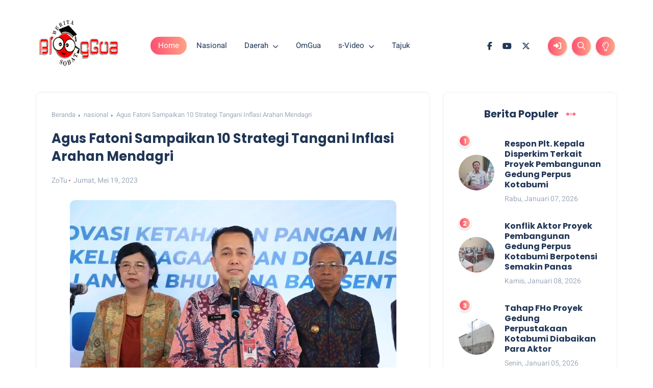

--- FILE ---
content_type: text/html; charset=utf-8
request_url: https://www.google.com/recaptcha/api2/aframe
body_size: 268
content:
<!DOCTYPE HTML><html><head><meta http-equiv="content-type" content="text/html; charset=UTF-8"></head><body><script nonce="QFED7ux3LpwvXtxjYgd44A">/** Anti-fraud and anti-abuse applications only. See google.com/recaptcha */ try{var clients={'sodar':'https://pagead2.googlesyndication.com/pagead/sodar?'};window.addEventListener("message",function(a){try{if(a.source===window.parent){var b=JSON.parse(a.data);var c=clients[b['id']];if(c){var d=document.createElement('img');d.src=c+b['params']+'&rc='+(localStorage.getItem("rc::a")?sessionStorage.getItem("rc::b"):"");window.document.body.appendChild(d);sessionStorage.setItem("rc::e",parseInt(sessionStorage.getItem("rc::e")||0)+1);localStorage.setItem("rc::h",'1768245556132');}}}catch(b){}});window.parent.postMessage("_grecaptcha_ready", "*");}catch(b){}</script></body></html>

--- FILE ---
content_type: text/javascript; charset=UTF-8
request_url: https://www.bloggua.co.id/feeds/posts/default/-/Berita%20Pemerintah?alt=json-in-script&max-results=6&callback=jQuery112406396876646756946_1768245553896&_=1768245553897
body_size: 10486
content:
// API callback
jQuery112406396876646756946_1768245553896({"version":"1.0","encoding":"UTF-8","feed":{"xmlns":"http://www.w3.org/2005/Atom","xmlns$openSearch":"http://a9.com/-/spec/opensearchrss/1.0/","xmlns$blogger":"http://schemas.google.com/blogger/2008","xmlns$georss":"http://www.georss.org/georss","xmlns$gd":"http://schemas.google.com/g/2005","xmlns$thr":"http://purl.org/syndication/thread/1.0","id":{"$t":"tag:blogger.com,1999:blog-1399324486837849669"},"updated":{"$t":"2026-01-12T21:33:40.459+07:00"},"category":[{"term":"Berita Lampung"},{"term":"Daerah"},{"term":"Bandar Lampung"},{"term":"Waykanan"},{"term":"nasional"},{"term":"Pringsewu"},{"term":"Lampung Utara"},{"term":"Lampung Barat"},{"term":"Tanggamus"},{"term":"Berita Legislatif"},{"term":"Lampung Tengah"},{"term":"Lampung Timur"},{"term":"TNI-POLRI"},{"term":"Pesisir Barat"},{"term":"Metro"},{"term":"Tulang Bawang"},{"term":"Mesuji"},{"term":"Berita Pemerintah"},{"term":"Sports"},{"term":"Lampung"},{"term":"Politik"},{"term":"AdsGov"},{"term":"Tulang Bawang Barat"},{"term":"Lampung Selatan"},{"term":"Misteri"},{"term":"OmGua"},{"term":"Jakarta"},{"term":"Riau"},{"term":"Bisnis"},{"term":"Kriminal"},{"term":"Pesawaran"},{"term":"Wisata"},{"term":"SiberVideo"},{"term":"Batam"},{"term":"Jawa Barat"},{"term":"Suarahati"},{"term":"Babel"},{"term":"Bogor"},{"term":"OpiniGua"},{"term":"Sleman"},{"term":"Sulawesi Selatan"},{"term":"lifestyle"},{"term":"Jawa Timur"},{"term":"Jawa Tengah"},{"term":"Menggala"},{"term":"NTB"},{"term":"NTT"},{"term":"Pemerintah"},{"term":"Sulawesi Barat"},{"term":"Sumatera Selatan"},{"term":"Tangerang Selatan"},{"term":"Yogyakarta"}],"title":{"type":"text","$t":"BlogGua"},"subtitle":{"type":"html","$t":"Informasi Berita dan Hiburan"},"link":[{"rel":"http://schemas.google.com/g/2005#feed","type":"application/atom+xml","href":"https:\/\/www.bloggua.co.id\/feeds\/posts\/default"},{"rel":"self","type":"application/atom+xml","href":"https:\/\/www.blogger.com\/feeds\/1399324486837849669\/posts\/default\/-\/Berita+Pemerintah?alt=json-in-script\u0026max-results=6"},{"rel":"alternate","type":"text/html","href":"https:\/\/www.bloggua.co.id\/search\/label\/Berita%20Pemerintah"},{"rel":"hub","href":"http://pubsubhubbub.appspot.com/"},{"rel":"next","type":"application/atom+xml","href":"https:\/\/www.blogger.com\/feeds\/1399324486837849669\/posts\/default\/-\/Berita+Pemerintah\/-\/Berita+Pemerintah?alt=json-in-script\u0026start-index=7\u0026max-results=6"}],"author":[{"name":{"$t":"BlogGua"},"uri":{"$t":"http:\/\/www.blogger.com\/profile\/14756585688366765768"},"email":{"$t":"noreply@blogger.com"},"gd$image":{"rel":"http://schemas.google.com/g/2005#thumbnail","width":"16","height":"16","src":"https:\/\/img1.blogblog.com\/img\/b16-rounded.gif"}}],"generator":{"version":"7.00","uri":"http://www.blogger.com","$t":"Blogger"},"openSearch$totalResults":{"$t":"154"},"openSearch$startIndex":{"$t":"1"},"openSearch$itemsPerPage":{"$t":"6"},"entry":[{"id":{"$t":"tag:blogger.com,1999:blog-1399324486837849669.post-5372220136190497937"},"published":{"$t":"2023-11-12T06:50:00.000+07:00"},"updated":{"$t":"2023-11-12T06:50:04.342+07:00"},"category":[{"scheme":"http://www.blogger.com/atom/ns#","term":"Berita Pemerintah"}],"title":{"type":"text","$t":"Pemerintah Daerah Se-Sumsel Serentak Tandatangani NPHD Dana Pilkada"},"content":{"type":"html","$t":"\u003Ctable align=\"center\" cellpadding=\"0\" cellspacing=\"0\" class=\"tr-caption-container\" style=\"margin-left: auto; margin-right: auto;\"\u003E\u003Ctbody\u003E\u003Ctr\u003E\u003Ctd style=\"text-align: center;\"\u003E\u003Ca href=\"https:\/\/blogger.googleusercontent.com\/img\/b\/R29vZ2xl\/AVvXsEgkSMAT0evWaFV9adZDIcb746kjl03c9kUZbhGzBOCuK9a23nx-NdAMENfjBFf6BOANv_hW85eKoxATW3o4s_utA-7j-U5QTxHJR3G1xKQsJAjeM0U4FhWOvEre2pVqBDoZO0xAKWdYCyrcLvRajHjuc3cz98UImzfB8bXx9efoYTgJpxWkYcY67AcBrGU\/s1500\/IMG-20231111-WA0036.jpg\" imageanchor=\"1\" style=\"margin-left: auto; margin-right: auto;\"\u003E\u003Cimg border=\"0\" data-original-height=\"1000\" data-original-width=\"1500\" height=\"426\" src=\"https:\/\/blogger.googleusercontent.com\/img\/b\/R29vZ2xl\/AVvXsEgkSMAT0evWaFV9adZDIcb746kjl03c9kUZbhGzBOCuK9a23nx-NdAMENfjBFf6BOANv_hW85eKoxATW3o4s_utA-7j-U5QTxHJR3G1xKQsJAjeM0U4FhWOvEre2pVqBDoZO0xAKWdYCyrcLvRajHjuc3cz98UImzfB8bXx9efoYTgJpxWkYcY67AcBrGU\/w640-h426\/IMG-20231111-WA0036.jpg\" width=\"640\" \/\u003E\u003C\/a\u003E\u003C\/td\u003E\u003C\/tr\u003E\u003Ctr\u003E\u003Ctd class=\"tr-caption\" style=\"text-align: center;\"\u003EAgus Fatoni (tengah)\u003C\/td\u003E\u003C\/tr\u003E\u003C\/tbody\u003E\u003C\/table\u003E\u003Cp style=\"text-align: justify;\"\u003E\u003Cb\u003EBlogGua, Lampung\u003C\/b\u003E - Pemerintah Provinsi, Kabupaten dan Kota Se-Sumsel secara resmi menandatangani Naskah Perjanjian Hibah Daerah (NPHD) dana Pilkada serentak di Auditorium Bina Praja, Kamis (9\/11\/2023).\u0026nbsp;\u003C\/p\u003E\u003Cp style=\"text-align: justify;\"\u003EPenandatanganan ini disaksikan langsung oleh Ketua Komisi Pemilihan Umum (KPU) Republik Indonesia Hasyim Asy'ari, S.H., M.Si., Ph.D.\u0026nbsp;\u003C\/p\u003E\u003Cp style=\"text-align: justify;\"\u003EPenandatanganan NPHD secara serentak\u0026nbsp; ini dilakukan untuk pemilihan Gubernur dan Wakil\u0026nbsp; Gubernur Sumatera Selatan, Bupati dan Wakil Bupati\u0026nbsp; serta Walikota dan Wakil Walikota tahun 2024\u0026nbsp; dan dilakukan antara Pemprov Sumsel dengan Komisi Pemilihan Umum (KPU) dan Badan Pengawas Pemilu (Bawaslu) Provinsi Sumsel serta Pemerintah kab\/kota dengan KPU dan Bawaslu Kab\/Kota se-Sumsel.\u0026nbsp;\u003C\/p\u003E\u003Cp style=\"text-align: justify;\"\u003EPj Gubernur Sumsel A. Fatoni mengatakan penandatanganan NPHD ini merupakan bentuk cinta kepala daerah, KPU dan Bawaslu kepada bangsa dan negara. Sebab penandatanganan ini menjadi bukti komitmen mereka dalam mendukung terlaksananya Pilkada Serentak 2024 mendatang di Provinsi Sumsel.\u003C\/p\u003E\u003Cp style=\"text-align: justify;\"\u003E\"Hari ini NPHD Provinsi dan Kabupaten\/Kota se-Sumsel terkait dana Pilkada sudah ditandatangani. Saya ucapkan terimakasih kepada Bupati dan Walikota yang telah berkomitmen penuh sehingga anggaran pilkada 40% tahun 2023 telah disediakan,\" ujar Fatoni.\u0026nbsp;\u003C\/p\u003E\u003Cp style=\"text-align: justify;\"\u003EFatoni juga mengatakan penyerahan atau penandatanganan ini penting untuk memastikan bahwa penganggaran dalam pilkada tersedia. Sebab hal ini sesuai amanat UU yang menyebutkan bahwa pelaksanaan Pemilu anggarannya berasal dari APBN dan oleh karena itu untuk Pilkada ini menjadi tanggung jawab Provinsi dan kab\/kota.\u0026nbsp;\u003C\/p\u003E\u003Cp style=\"text-align: justify;\"\u003E\"Dalam ketentuan Pilkada ini harus dianggarkan 40% pada tahun 2023 dan 60% pada tahun 2024,\" jelasnya.\u0026nbsp;\u003C\/p\u003E\u003Cp style=\"text-align: justify;\"\u003EDalam kesempatan itu Fatoni juga berpesan kepada semua kepala daerah yang hadir untuk ikut menjaga status Sumsel sebagai daerah yang zero konflik. Ia berharap jalannya Pilkada Serentak 2024 di Sumsel berlangsung sukses agar bangsa dan daerah menjadi jauh lebih baik lagi.\u0026nbsp;\u003C\/p\u003E\u003Cp style=\"text-align: justify;\"\u003E\"Namanya pesta ini harus dilakukan dengan gembira jangan menjadi beban. Harus dilaksanakan sepenuh hati. Dan sebisa mungkin kita jaga dan pertahankan lingkungan agar tidak terjadi perpecahan,\" kata Fatoni.\u0026nbsp;\u003C\/p\u003E\u003Cp style=\"text-align: justify;\"\u003EDikatakan Fatoni, setelah penandatanganan ini, maka dana tersebut akan ditransfer ke KPU dan Bawaslu untuk digunakan dalam berbagai tahapan proses Pilkada baik Provinsi, Kabupaten maupun Kota.\u0026nbsp;\u003C\/p\u003E\u003Cp style=\"text-align: justify;\"\u003E\"Semoga semua yang direncanakan ini berjalan sukses sehingga terciptakan Pilkada yang damai, aman dan zero konflik di Sumsel,\" jelasnya.\u0026nbsp;\u003C\/p\u003E\u003Cp style=\"text-align: justify;\"\u003ESementara itu Ketua KPU RI Hasyim Asy'ari, S.H., M.Si., Ph.D mengapresiasi langkah yang dilakukan Pj Gubernur Sumsel A. Fatoni beserta pimpinan DPRD dan pihak terkait yang telah menyepakati penyediaan anggaran pilkada serentak 2024.\u0026nbsp;\u003C\/p\u003E\u003Cp style=\"text-align: justify;\"\u003E\"Untuk total pemilihan Gubernur, Bupati, Walikota se Sumsel berdasarkan kontribusi APBD provinsi dan kab\/kota totalnya sekitar Rp1 triliun lebih sekian miliar. Kami atas atas nama KPU mengucapkan terima kasih atas dukungan dari pemerintah provinsi Sumsel, pemerintah kab\/kota se Sumsel dalam menyelenggarakan pilkada serentak 2024,\" jelasnya.\u0026nbsp;\u003C\/p\u003E\u003Cp style=\"text-align: justify;\"\u003EAdapun rincian anggaran dana Pilkada Serentak 2024 di Sumsel berdasarkan data dari Kesbangpol Provinsi yakni :\u0026nbsp;\u003C\/p\u003E\u003Cp style=\"text-align: justify;\"\u003E1. Kumulatif KPU se-Sumatera Selatan Tahun 2023 sebesar Rp.416.918.651.985,-\u0026nbsp; dan Tahun 2024 sebesar Rp.637.059.959.605,-\u0026nbsp;\u003C\/p\u003E\u003Cp style=\"text-align: justify;\"\u003E2. Kumulatif Bawaslu se-Sumatera Selatan Tahun 2023 sebesar Rp.137.700.016.432,- dan tahun 2024 sebesar Rp.215.277.551.648,- (*\/)\u003C\/p\u003E"},"link":[{"rel":"replies","type":"application/atom+xml","href":"https:\/\/www.bloggua.co.id\/feeds\/5372220136190497937\/comments\/default","title":"Posting Komentar"},{"rel":"replies","type":"text/html","href":"https:\/\/www.bloggua.co.id\/2023\/11\/pemerintah-daerah-se-sumsel-serentak.html#comment-form","title":"0 Komentar"},{"rel":"edit","type":"application/atom+xml","href":"https:\/\/www.blogger.com\/feeds\/1399324486837849669\/posts\/default\/5372220136190497937"},{"rel":"self","type":"application/atom+xml","href":"https:\/\/www.blogger.com\/feeds\/1399324486837849669\/posts\/default\/5372220136190497937"},{"rel":"alternate","type":"text/html","href":"https:\/\/www.bloggua.co.id\/2023\/11\/pemerintah-daerah-se-sumsel-serentak.html","title":"Pemerintah Daerah Se-Sumsel Serentak Tandatangani NPHD Dana Pilkada"}],"author":[{"name":{"$t":"ZoTu"},"uri":{"$t":"http:\/\/www.blogger.com\/profile\/08877522188503601686"},"email":{"$t":"noreply@blogger.com"},"gd$image":{"rel":"http://schemas.google.com/g/2005#thumbnail","width":"32","height":"32","src":"\/\/blogger.googleusercontent.com\/img\/b\/R29vZ2xl\/AVvXsEgIws7U-lWqUHI5W5BxSYfeBQ_BNUw7tOKgkXZ79hwJSs124Fw6fRX5pw1zFhm2HngQ3M_rGA6NOcXx4xPY3XGfX3R15gQtshO2_pniblp_fgbTsS9jRMktj9ior2RKpg\/s220\/fb1.png"}}],"media$thumbnail":{"xmlns$media":"http://search.yahoo.com/mrss/","url":"https:\/\/blogger.googleusercontent.com\/img\/b\/R29vZ2xl\/AVvXsEgkSMAT0evWaFV9adZDIcb746kjl03c9kUZbhGzBOCuK9a23nx-NdAMENfjBFf6BOANv_hW85eKoxATW3o4s_utA-7j-U5QTxHJR3G1xKQsJAjeM0U4FhWOvEre2pVqBDoZO0xAKWdYCyrcLvRajHjuc3cz98UImzfB8bXx9efoYTgJpxWkYcY67AcBrGU\/s72-w640-h426-c\/IMG-20231111-WA0036.jpg","height":"72","width":"72"},"thr$total":{"$t":"0"}},{"id":{"$t":"tag:blogger.com,1999:blog-1399324486837849669.post-7393354517011582942"},"published":{"$t":"2023-10-03T12:25:00.003+07:00"},"updated":{"$t":"2023-10-03T12:25:31.586+07:00"},"category":[{"scheme":"http://www.blogger.com/atom/ns#","term":"Berita Pemerintah"},{"scheme":"http://www.blogger.com/atom/ns#","term":"nasional"}],"title":{"type":"text","$t":"Pemenang BUMD Awards 2023"},"content":{"type":"html","$t":"\u003Ctable align=\"center\" cellpadding=\"0\" cellspacing=\"0\" class=\"tr-caption-container\" style=\"margin-left: auto; margin-right: auto;\"\u003E\u003Ctbody\u003E\u003Ctr\u003E\u003Ctd style=\"text-align: center;\"\u003E\u003Ca href=\"https:\/\/blogger.googleusercontent.com\/img\/b\/R29vZ2xl\/AVvXsEh2Cizo97FwAtsteqVq-bnAKtobArCREKN3yGNqVf2w6Q4MCcXyDAteI4ux8eFXZA9mzgWwMGZk318SIKu_ywgLGJOcjQ1NgtVCEms4yKFIibwp2AlkUmjQDuqywPQXmgTRSGJUXTINgAIeMZCdM88WCF4tU9tz_TIXWq3PqesNKiou0KMWm2D_GgVDHJE\/s1600\/IMG-20231003-WA0007.jpg\" imageanchor=\"1\" style=\"margin-left: auto; margin-right: auto;\"\u003E\u003Cimg border=\"0\" data-original-height=\"1066\" data-original-width=\"1600\" height=\"426\" src=\"https:\/\/blogger.googleusercontent.com\/img\/b\/R29vZ2xl\/AVvXsEh2Cizo97FwAtsteqVq-bnAKtobArCREKN3yGNqVf2w6Q4MCcXyDAteI4ux8eFXZA9mzgWwMGZk318SIKu_ywgLGJOcjQ1NgtVCEms4yKFIibwp2AlkUmjQDuqywPQXmgTRSGJUXTINgAIeMZCdM88WCF4tU9tz_TIXWq3PqesNKiou0KMWm2D_GgVDHJE\/w640-h426\/IMG-20231003-WA0007.jpg\" width=\"640\" \/\u003E\u003C\/a\u003E\u003C\/td\u003E\u003C\/tr\u003E\u003Ctr\u003E\u003Ctd class=\"tr-caption\" style=\"text-align: center;\"\u003EMomen kegiatan\u003C\/td\u003E\u003C\/tr\u003E\u003C\/tbody\u003E\u003C\/table\u003E\u003Cp style=\"text-align: justify;\"\u003E\u003Cb\u003EBlogGua, Jakarta\u003C\/b\u003E -\u0026nbsp; Kementerian Dalam Negeri (Kemendagri), melalui Direktorat Jenderal Bina Keuangan Daerah (Ditjen Bina Keuda), menyelenggarakan kegiatan Penganugerahaan BUMD Awards 2023 dan Rapat Koordinasi (Rakor) BUMD Seluruh Indonesia Tahun 2023 di Hotel Grand Sahid Jakarta, Jumat (29\/9\/2023). Kegiatan tersebut dibuka secara resmi oleh Sekretaris Jenderal (Sekjen) Kemendagri, Suhajar Diantoro.\u003C\/p\u003E\u003Cp style=\"text-align: justify;\"\u003EDalam laporannya, Direktur Jenderal (Dirjen) Bina Keuda Kemendagri Agus Fatoni mengatakan, tujuan utama BUMD Awards adalah memberikan penilaian terhadap kinerja BUMD seluruh Indonesia.\u003C\/p\u003E\u003Cp style=\"text-align: justify;\"\u003E\"BUMD seluruh Indonesia saat ini ada 1.056. Oleh karena itu agar bisa memetakan, bisa mengetahui kinerja dari BUMD, dan juga dalam rangka pembinaan dilakukan penilaian terhadap kinerja BUMD,\" katanya.\u003C\/p\u003E\u003Cp style=\"text-align: justify;\"\u003EFatoni memaparkan setidaknya ada lima tujuan dari penilaian BUMD ini. Pertama, dalam rangka melakukan pembinaan dan pengawasan terhadap tata kelola dan kinerja BUMD. Kedua, meningkatkan kinerja dan tata kelola serta menciptakan iklim kompetitif antar-BUMD. Ketiga, memberikan motivasi kepada pemerintah daerah (Pemda) dalam pengelolaan dan pengembangan usaha BUMD. Keempat, meningkatkan sinergi antar-BUMD, asosiasi BUMD, dan Pemda. Kelima, mendorong Pemda dan BUMD untuk berinovasi dalam meningkatkan kinerja dan pelayanan publik.\u003C\/p\u003E\u003Cp style=\"text-align: justify;\"\u003E\"Penilaian yang digunakan dalam BUMD Awards Tahun 2023 ini yang pertama kemanfaatan bagi masyarakat, yang kedua kinerja, yang ketiga tata kelola, keempat pelayanan publik yang diberikan, kemudian inovasi dan sinergitas,\" ungkapnya.\u0026nbsp;\u003C\/p\u003E\u003Cp style=\"text-align: justify;\"\u003EFatoni menambahkan, BUMD Awards ini melibatkan tim penilai yang diketuai oleh Inspektur Jenderal (Irjen) Kemendagri Tomsi Tohir. Anggota tim tersebut meliputi Deputi Pencegahan dan Monitoring KPK, Direktur jenderal Perimbangan Keuangan Kemenkeu, Deputi Bidang kelembagaan dan Tatalaksana KemenPAN-RB, serta Deputi Bidang Akuntansi Negara BPKP. Anggota lainnya yakni Kepala BPSDM, Direktur Eksekutif Kemitraan, Dekan Fakultas Manajemen Pemerintahan IPDN, Direktur Utama PT Tempo, serta Direktur Utama dan Pemimpin Redaksi PT CNN Indonesia.\u003C\/p\u003E\u003Cp style=\"text-align: justify;\"\u003ESebagai informasi, berikut daftar nama sekaligus kategori pemenang BUMD Awards Tahun 2023:\u003C\/p\u003E\u003Cp style=\"text-align: justify;\"\u003E1. Penerima penghargaan BUMD Bank Pembangunan Daerah (BPD) Terbaik Kategori Besar di antaranya PT Bank Pembangunan Daerah Jawa Barat dan Banten, Tbk (Bank BJB); PT Bank Daerah Khusus Ibukota Jakarta Raya (Bank DKI); dan PT Bank Pembangunan Daerah Jawa Timur Tbk (Bank Jatim).\u0026nbsp;\u003C\/p\u003E\u003Cp style=\"text-align: justify;\"\u003EKemudian Kategori Sedang yakni PT Bank Pembangunan Daerah Istimewa Yogyakarta (Bank DIY). Sementara Kategori Kecil di antaranya PT Bank Pembangunan Daerah Nusa Tenggara Barat (Bank NTB Syariah); PT Bank Pembangunan Daerah Lampung (Bank Lampung); dan PT Bank Pembangunan Daerah Sulawesi Tenggara (Bank Sultra).\u003C\/p\u003E\u003Cp style=\"text-align: justify;\"\u003E2. Penerima penghargaan Pengawasan BUMD Bank Perekonomian Rakyat (BPR) Terbaik untuk Kategori Besar di antaranya PT BPR Delta Artha; PT BPR Bank Sleman; dan PT BPR Jawa Timur.\u003C\/p\u003E\u003Cp style=\"text-align: justify;\"\u003EUntuk Kategori Sedang, yakni PT BPRS Sukowati Sragen; PT BPRS BKK Kendal; dan PT BPRS Bank Daerah Gianyar. Sementara Kategori Kecil, yaitu PT Bank Pembiayaan Rakyat Syariah Jam Gadang; PT BPR Bank Pekalongan; dan PT BPR BKK Kota Tegal.\u003C\/p\u003E\u003Cp style=\"text-align: justify;\"\u003E3. Penerima penghargaan Perusahaan Daerah Air Minum (PDAM) Terbaik untuk Kategori Besar di antaranya Perudam Tirta Kerta Raharja Tanggerang; Perudam Air Minum Jaya DKI Jakarta; dan PT Air Minum Giri Menang.\u0026nbsp;\u003C\/p\u003E\u003Cp style=\"text-align: justify;\"\u003EKategori Sedang yakni Perudam Air Minum Tirta Hita Buleleng; PT Tirta Asasta Depok, dan Perudam Air Minum Mangkutama Bandung. Kemudian Kategori Kecil di antaranya PT Tirta Amadit Kabupaten Hulu Sungai Selatan; Perumda Air Minum Tirta Kajen Kabupaten Pekalongan; dan Perumda Tirta Perwitasari Kabupaten Purworejo.\u003C\/p\u003E\u003Cp style=\"text-align: justify;\"\u003E4. Penerima penghargaan BUMD Penjaminan Kredit (Jamkrida) Terbaik yakni PT Jamkrida Bali Mandala; PT Jamkrida Jakarta; dan PT Jamkrida Sumbar. Kemudian penerima penghargaan BUMD Aneka Migas Terbaik yakni PT Migas Utama Jabar.\u003C\/p\u003E\u003Cp style=\"text-align: justify;\"\u003E5. Penerima penghargaan BUMD Aneka Usaha Pangan Terbaik yaitu PT Food Stasion Tjipinang Raya.\u0026nbsp;\u003C\/p\u003E\u003Cp style=\"text-align: justify;\"\u003E6. Penerima penghargaan BUMD Aneka Usaha Pasar Terbaik yakni Perum Pasar Jaya.\u0026nbsp;\u003C\/p\u003E\u003Cp style=\"text-align: justify;\"\u003ESedangkan penerima penghargaan BUMD Aneka Pariwisata Terbaik yaitu PT Pembangunan Jaya Ancol. Penerima Penghargaan BUMD Aneka Usaha Keuangan Mikro Terbaik yaitu PT LKM Rangkas Bitung.\u0026nbsp;\u003C\/p\u003E\u003Cp style=\"text-align: justify;\"\u003E7. Penerima penghargaan BUMD Aneka Usaha Rumah Potong Terbaik yaitu Perumda Dharma Jaya.\u0026nbsp;\u003C\/p\u003E\u003Cp style=\"text-align: justify;\"\u003ESedangkan penerima penghargaan BUMD Aneka Usaha Transportasi Terbaik yakni PT Transportasi Jakarta. Kemudian, penerima penghargaan BUMD Aneka Usaha Pelabuhan Terbaik yakni PT Pelabuhan Cilegon Mandiri. Selanjutnya, penghargaan BUMD Aneka Pembangunan Terbaik diberikan kepada PT Jasa Sarana.\u0026nbsp;\u003C\/p\u003E\u003Cp style=\"text-align: justify;\"\u003ESelain itu Kemendagri memberikan apresiasi kepada Kepala Daerah, sebagai berikut:\u003C\/p\u003E\u003Cp style=\"text-align: justify;\"\u003E1.\u003Cspan style=\"white-space: pre;\"\u003E\t\u003C\/span\u003EGubernur DKI Jakarta atas komitmen BUMD Infrastruktur (PT Jakpro) dalam pembangunan sarana dan prasarana.\u0026nbsp;\u003C\/p\u003E\u003Cp style=\"text-align: justify;\"\u003E2.\u003Cspan style=\"white-space: pre;\"\u003E\t\u003C\/span\u003EWali Kota Depok atas komitmen kepala daerah dalam pemenuhan modal BUMD air minum.\u003C\/p\u003E\u003Cp style=\"text-align: justify;\"\u003E3.\u003Cspan style=\"white-space: pre;\"\u003E\t\u003C\/span\u003EGubernur Jawa Tengah atas komitmen Pemda mendorong BUMD dalam penanganan kemiskinan ekstrem.\u003C\/p\u003E\u003Cp style=\"text-align: justify;\"\u003E4.\u003Cspan style=\"white-space: pre;\"\u003E\t\u003C\/span\u003EGubernur Jawa Barat atas komitmen Bank Pembangunan Daerah (BPD) (PT Bank Jabar Bandung) dalam kerja sama pemenuhan modal inti\u003C\/p\u003E\u003Cp style=\"text-align: justify;\"\u003E5.\u003Cspan style=\"white-space: pre;\"\u003E\t\u003C\/span\u003EGubernur Jambi atas komitmen kepala daerah dalam penerapan tarif batas atas dan batas bawah air minum.\u0026nbsp;\u003C\/p\u003E\u003Cp style=\"text-align: justify;\"\u003E6.\u003Cspan style=\"white-space: pre;\"\u003E\t\u003C\/span\u003EBupati Bandung atas komitmen BUMD (PDAM Tirta Raharja \u0026amp; BPR Kertaraharja) dalam melakukan kerja sama.\u003C\/p\u003E\u003Cp style=\"text-align: justify;\"\u003E7.\u0026nbsp; Gubernur Jawa Timur atas komitmen Bank Pembangunan Daerah (PT Bank Jatim) melakukan kerja sama dengan Bank Perekonomian Rakyat (BPR) milik pemerintah daerah.\u003C\/p\u003E\u003Cp style=\"text-align: justify;\"\u003E8. Bupati Jombang atas komitmen Bank Perekonomian Rakyat milik pemerintah daerah (PT Bank Jombang) mendorong pembiayaan UMKM melalui Kredit Usaha Rakyat Daerah (Kurang).\u003C\/p\u003E\u003Cp style=\"text-align: justify;\"\u003E9. Wali Kota Bandar Lampung atas komitmen BUMD (PD BPR Waway) dalam mendorong pengembangan UMKM.\u003C\/p\u003E\u003Cp style=\"text-align: justify;\"\u003E10. Wali Kota Surakarta atas komitmen BUMD air minum (PDAM Kota Surakarta) dalam pengelolaan limbah dan sanitasi. (*\/)\u003C\/p\u003E"},"link":[{"rel":"replies","type":"application/atom+xml","href":"https:\/\/www.bloggua.co.id\/feeds\/7393354517011582942\/comments\/default","title":"Posting Komentar"},{"rel":"replies","type":"text/html","href":"https:\/\/www.bloggua.co.id\/2023\/10\/pemenang-bumd-awards-2023.html#comment-form","title":"0 Komentar"},{"rel":"edit","type":"application/atom+xml","href":"https:\/\/www.blogger.com\/feeds\/1399324486837849669\/posts\/default\/7393354517011582942"},{"rel":"self","type":"application/atom+xml","href":"https:\/\/www.blogger.com\/feeds\/1399324486837849669\/posts\/default\/7393354517011582942"},{"rel":"alternate","type":"text/html","href":"https:\/\/www.bloggua.co.id\/2023\/10\/pemenang-bumd-awards-2023.html","title":"Pemenang BUMD Awards 2023"}],"author":[{"name":{"$t":"ZoTu"},"uri":{"$t":"http:\/\/www.blogger.com\/profile\/08877522188503601686"},"email":{"$t":"noreply@blogger.com"},"gd$image":{"rel":"http://schemas.google.com/g/2005#thumbnail","width":"32","height":"32","src":"\/\/blogger.googleusercontent.com\/img\/b\/R29vZ2xl\/AVvXsEgIws7U-lWqUHI5W5BxSYfeBQ_BNUw7tOKgkXZ79hwJSs124Fw6fRX5pw1zFhm2HngQ3M_rGA6NOcXx4xPY3XGfX3R15gQtshO2_pniblp_fgbTsS9jRMktj9ior2RKpg\/s220\/fb1.png"}}],"media$thumbnail":{"xmlns$media":"http://search.yahoo.com/mrss/","url":"https:\/\/blogger.googleusercontent.com\/img\/b\/R29vZ2xl\/AVvXsEh2Cizo97FwAtsteqVq-bnAKtobArCREKN3yGNqVf2w6Q4MCcXyDAteI4ux8eFXZA9mzgWwMGZk318SIKu_ywgLGJOcjQ1NgtVCEms4yKFIibwp2AlkUmjQDuqywPQXmgTRSGJUXTINgAIeMZCdM88WCF4tU9tz_TIXWq3PqesNKiou0KMWm2D_GgVDHJE\/s72-w640-h426-c\/IMG-20231003-WA0007.jpg","height":"72","width":"72"},"thr$total":{"$t":"0"}},{"id":{"$t":"tag:blogger.com,1999:blog-1399324486837849669.post-7889003601077021083"},"published":{"$t":"2023-10-01T15:56:00.006+07:00"},"updated":{"$t":"2023-10-01T15:56:37.803+07:00"},"category":[{"scheme":"http://www.blogger.com/atom/ns#","term":"Berita Pemerintah"},{"scheme":"http://www.blogger.com/atom/ns#","term":"nasional"}],"title":{"type":"text","$t":"Ditjen Keuda Kemendagri Gelar Penghargaan BUMD Awards Tahun 2023 "},"content":{"type":"html","$t":"\u003Ctable align=\"center\" cellpadding=\"0\" cellspacing=\"0\" class=\"tr-caption-container\" style=\"margin-left: auto; margin-right: auto;\"\u003E\u003Ctbody\u003E\u003Ctr\u003E\u003Ctd style=\"text-align: center;\"\u003E\u003Ca href=\"https:\/\/blogger.googleusercontent.com\/img\/b\/R29vZ2xl\/[base64]\/s4160\/IMG-20230930-WA0157.jpg\" imageanchor=\"1\" style=\"margin-left: auto; margin-right: auto;\"\u003E\u003Cimg border=\"0\" data-original-height=\"2774\" data-original-width=\"4160\" height=\"426\" src=\"https:\/\/blogger.googleusercontent.com\/img\/b\/R29vZ2xl\/[base64]\/w640-h426\/IMG-20230930-WA0157.jpg\" width=\"640\" \/\u003E\u003C\/a\u003E\u003C\/td\u003E\u003C\/tr\u003E\u003Ctr\u003E\u003Ctd class=\"tr-caption\" style=\"text-align: center;\"\u003E\u003Cspan style=\"text-align: justify;\"\u003EDirjen Bina Keuda Agus Fatoni (kanan foto)\u003C\/span\u003E\u003C\/td\u003E\u003C\/tr\u003E\u003C\/tbody\u003E\u003C\/table\u003E\u003Cp style=\"text-align: justify;\"\u003E\u003Cb\u003EBlogGua, Jakarta\u003C\/b\u003E - Guna memperkuat dan meningkatkan kinerja Badan Usaha Milik Daerah (BUMD) dan menciptakan iklim kompetitif, Kementerian Dalam Negeri (Kemendagri) melalui Direktorat Kemderal Bina Keuangan Daerah (Ditjen Keuda) menyelenggarakan kegiatan Penganugerahaan BUMD Awards dan Rapat Koordinasi (Rakor) BUMD Seluruh Indonesia Tahun 2023 di Hotel Grand Sahid, Jakarta, Jum'at (29\/9\/2023).\u0026nbsp;\u003C\/p\u003E\u003Cp style=\"text-align: justify;\"\u003EKegiatan dilaksanakan secara langsung dan diikuti secara virtual dan dapat disaksikan melalu ichannel youtube dan media sosial Dotjen Keuda dan Kemendagri. Rakor dihadiri Gubernur, Bupati\/Walikota, Sekretaris Daerah Provinsi Kabupaten\/Kota, Kepala Biro dan Kepala Bagian Perekonomian, Direksi BUMD seluruh Indonesia.\u003C\/p\u003E\u003Cp style=\"text-align: justify;\"\u003EDirektur Jenderal (Dirjen) Bina Keuda Agus Fatoni dalam sambutannya menyampaikan, saat ini jumlah BUMD yang dimiliki pemerintah provinsi dan kabupaten\/kota di seluruh Indonesia sebanyak 1.056 BUMD, yang terdiri dari terdiri dari 26 Bank Pembangunan Daerah, 212 BPR milik Pemda, 360 Perusahaan Daerah Air Minum (PDAM), 13 BUMD Agro, 17 Penjaminan Kredit Daerah, 43 BUMD Migas, 28 BUMD Pasar, 13 BUMD Pariwisata dan 344 BUMD Aneka Usaha.\u003C\/p\u003E\u003Cp style=\"text-align: justify;\"\u003E\"Tujuan diselenggarakannya BUMD Awards 2023 adalah untuk melakukan pembinaan dan pengawasan tata kelola dan kinerja BUMD dan melakukan penilaian kinerja BUMD. Selain itu, untuk meningkatkan kinerja dan tata kelola BUMD, menciptakan iklim kompetitif antar BUMD, meningkatkan tata kelola perusahaan yang baik, memberikan motivasi kepada Pemerintah Daerah dalam pengelolaan dan pengembangan usaha BUMD, meningkatkan sinergi antar BUMD, asosiasi BUMD, BUMD dan Pemerintah Daerah dan steakholder lainnya, serta mendorong Pemerintah Daerah dan BUMD untuk melakukan inovasi dalam meningkatkan kinerja dan pelayanan publik,\" ungkap Fatoni.\u003C\/p\u003E\u003Cp style=\"text-align: justify;\"\u003EFatoni menambahkan, “Dalam penilaian BUMD Awards 2023 terdapat beberapa kriteria penilaian, di antaranya yaitu memberikan manfaat bagi masyarakat, berkinerja baik, menerapkan tata kelola perusahaan yang baik, melaksanakan pelayanan publik, serta memiliki inovasi dan sinergi dengan steakholder lainnya.\"\u003C\/p\u003E\u003Cp style=\"text-align: justify;\"\u003ELebih lanjut Fatoni menjelaskan, bahwa BUMD Awards ini melibatkan tim penilai melibatkan kementerian dan lembaga terkait, seperti Kemenkeu, BPKP, KPK, Kemitraan dan pimpinan Media Nasional. Tim juri diketuai oleh Inspektur Jenderal (Irjen) Kemendagri Tomsi Tohir. Anggota tim tersebut meliputi Deputi Pencegahan dan Monitoring KPK, Direktur jenderal Perimbangan Keuangan Kemenkeu, Deputi Bidang kelembagaan dan Tatalaksana KemenPAN-RB, serta Deputi Bidang Akuntansi Negara BPKP. Anggota lainnya yakni Kepala BPSDM, Direktur Eksekutif Kemitraan, Dekan Fakultas Manajemen Pemerintahan IPDN, Direktur Utama PT Tempo, serta Direktur Utama dan Pemimpin Redaksi PT CNN Indonesia.\u003C\/p\u003E\u003Cp style=\"text-align: justify;\"\u003E\"Tahapan dan proses sudah dilaksanakan sejak awal tahun, mulai dari penilaian di tingkat provinsi, kemudian juga masukan dan saran dari asosiasi,\" terangnya.\u003C\/p\u003E\u003Cp style=\"text-align: justify;\"\u003EPada Rakor tersebut, juga menghadirkan narasumber di antaranya Komisi Pemberantasan Korupsi (KPK), Badan Pengawasan Keuangan dan Pembangunan (BPKP), dengan materi Pengawasan sebagai\u0026nbsp; pengungkit optimalisasi BUMD; Kepala Badan Pangan Nasional, dengan materi Peran BUMD dalam pengendalian inflasi dan ketahanan pangan. (*\/)\u003C\/p\u003E"},"link":[{"rel":"replies","type":"application/atom+xml","href":"https:\/\/www.bloggua.co.id\/feeds\/7889003601077021083\/comments\/default","title":"Posting Komentar"},{"rel":"replies","type":"text/html","href":"https:\/\/www.bloggua.co.id\/2023\/10\/ditjen-keuda-kemendagri-gelar.html#comment-form","title":"0 Komentar"},{"rel":"edit","type":"application/atom+xml","href":"https:\/\/www.blogger.com\/feeds\/1399324486837849669\/posts\/default\/7889003601077021083"},{"rel":"self","type":"application/atom+xml","href":"https:\/\/www.blogger.com\/feeds\/1399324486837849669\/posts\/default\/7889003601077021083"},{"rel":"alternate","type":"text/html","href":"https:\/\/www.bloggua.co.id\/2023\/10\/ditjen-keuda-kemendagri-gelar.html","title":"Ditjen Keuda Kemendagri Gelar Penghargaan BUMD Awards Tahun 2023 "}],"author":[{"name":{"$t":"ZoTu"},"uri":{"$t":"http:\/\/www.blogger.com\/profile\/08877522188503601686"},"email":{"$t":"noreply@blogger.com"},"gd$image":{"rel":"http://schemas.google.com/g/2005#thumbnail","width":"32","height":"32","src":"\/\/blogger.googleusercontent.com\/img\/b\/R29vZ2xl\/AVvXsEgIws7U-lWqUHI5W5BxSYfeBQ_BNUw7tOKgkXZ79hwJSs124Fw6fRX5pw1zFhm2HngQ3M_rGA6NOcXx4xPY3XGfX3R15gQtshO2_pniblp_fgbTsS9jRMktj9ior2RKpg\/s220\/fb1.png"}}],"media$thumbnail":{"xmlns$media":"http://search.yahoo.com/mrss/","url":"https:\/\/blogger.googleusercontent.com\/img\/b\/R29vZ2xl\/[base64]\/s72-w640-h426-c\/IMG-20230930-WA0157.jpg","height":"72","width":"72"},"thr$total":{"$t":"0"}},{"id":{"$t":"tag:blogger.com,1999:blog-1399324486837849669.post-101408384663894661"},"published":{"$t":"2023-09-01T10:25:00.001+07:00"},"updated":{"$t":"2023-09-01T10:25:06.286+07:00"},"category":[{"scheme":"http://www.blogger.com/atom/ns#","term":"Berita Pemerintah"},{"scheme":"http://www.blogger.com/atom/ns#","term":"nasional"}],"title":{"type":"text","$t":"Lampung Masuk Nominasi TPID Award 2022, Provinsi Terbaik Wilayah Sumatera"},"content":{"type":"html","$t":"\u003Ctable align=\"center\" cellpadding=\"0\" cellspacing=\"0\" class=\"tr-caption-container\" style=\"margin-left: auto; margin-right: auto;\"\u003E\u003Ctbody\u003E\u003Ctr\u003E\u003Ctd style=\"text-align: center;\"\u003E\u003Ca href=\"https:\/\/blogger.googleusercontent.com\/img\/b\/R29vZ2xl\/AVvXsEgaeWZmKopmsK9PPy2bqSJPMi1c70blpJvrOCCCs24OVIfXcCtEn3dRBbvF3yjxYs7hmO488nS9cu_iYSLlpL8fdqpWFyDManZG5YlaejhoHmvrPcahU7jxscpsIqlqrK7dm0viZ2WE-WtvXHkZHasjzionMmai9QgYSSOKLywXd0MLRQo0lBPhB3MA-Sg\/s1282\/IMG-20230901-WA0035.jpg\" imageanchor=\"1\" style=\"margin-left: auto; margin-right: auto;\"\u003E\u003Cimg border=\"0\" data-original-height=\"720\" data-original-width=\"1282\" height=\"360\" src=\"https:\/\/blogger.googleusercontent.com\/img\/b\/R29vZ2xl\/AVvXsEgaeWZmKopmsK9PPy2bqSJPMi1c70blpJvrOCCCs24OVIfXcCtEn3dRBbvF3yjxYs7hmO488nS9cu_iYSLlpL8fdqpWFyDManZG5YlaejhoHmvrPcahU7jxscpsIqlqrK7dm0viZ2WE-WtvXHkZHasjzionMmai9QgYSSOKLywXd0MLRQo0lBPhB3MA-Sg\/w640-h360\/IMG-20230901-WA0035.jpg\" width=\"640\" \/\u003E\u003C\/a\u003E\u003C\/td\u003E\u003C\/tr\u003E\u003Ctr\u003E\u003Ctd class=\"tr-caption\" style=\"text-align: center;\"\u003EPrsiden RI, Joko Widodo (big layer)\u0026nbsp;\u003C\/td\u003E\u003C\/tr\u003E\u003C\/tbody\u003E\u003C\/table\u003E\u003Cp style=\"text-align: justify;\"\u003E\u003Cb\u003EBlogGua, Jakarta\u003C\/b\u003E - Gubernur Lampung, Arinal Djunaidi menghadiri Rapat Koordinasi Nasional Pengendalian Inflasi Tahun 2023, di Istana Negara, Jakarta, Kamis (31\/08\/2023).\u003C\/p\u003E\u003Cp style=\"text-align: justify;\"\u003EDalam arahan Presiden Joko Widodo (Jokowi) mengatakan bahwa inflasi Indonesia dalam posisi terkendali. Level inflasi Indonesia lebih rendah dibandingkan negara-negara lain di dunia, termasuk Argentina, Amerika dan Uni Eropa.\u003C\/p\u003E\u003Cp style=\"text-align: justify;\"\u003EMenurut Jokowi, hal tersebut dapat tercapai berkat sinergi dan kolaborasi yang baik antar Pemerintah Pusat dan Daerah dalam pengendalian inflasi.\u003C\/p\u003E\u003Cp style=\"text-align: justify;\"\u003E\"Pertama-tama, saya ingin menyampaikan terimakasih sebesar-besarnya pada Tim Pengendalian Inflasi Pusat maupun Daerah serta Gubernur, Bupati, dan Walikota,\" ucap Jokowi.\u003C\/p\u003E\u003Cp style=\"text-align: justify;\"\u003EBerdasarkan data, Pada Juli 2023 inflasi Indonesia tercatat berada di angka 3,08% (yoy), turun dibanding inflasi pada akhir tahun 2022 sebesar 5,51%.\u003C\/p\u003E\u003Cp style=\"text-align: justify;\"\u003E\"Kita tahu inflasi sangat terkendali di angka 3,08% di Juli 2023. Ini sebuah angka yang sangat baik sekali, kita bisa mengendalikan harga barang dan jasa,\" lanjutnya.\u003C\/p\u003E\u003Cp style=\"text-align: justify;\"\u003EDalam Rakornas tersebut juga dilakukan pemberian TPID Award 2022 kepada provinsi, kabupaten\/kota yang dibagi dalam 5 wilayah, yaitu wilayah Sumatera, Jawa-Bali, Kalimantan, Sulawesi, Nusa Tenggara-Maluku-Papua.\u0026nbsp;\u003C\/p\u003E\u003Cp style=\"text-align: justify;\"\u003EPenghargaan tersebut diberikan sebagai bentuk apresiasi kepada 15 provinsi, kabupaten dan kota terbaik dalam pengendalian inflasi, diantaranya DKI Jakarta, Bengkulu, Kalimantan Selatan, Sulawesi Selatan, dan Nusa Tenggara Timur.\u0026nbsp;\u003C\/p\u003E\u003Cp style=\"text-align: justify;\"\u003ESementara untuk kategori kota\/kabupaten terbaik 2022 untuk menekan inflasi adalah Kota Palembang, Kabupaten Banyuwangi, Kota Tarakan, Kabupaten Bone, dan Kota Kupang. Kemudian Kabupaten Tanah Datar, Kabupaten Tasikmalaya, Kabupaten Landak, Kabupaten Minahasa dan Kabupaten Sabu Raijua.\u003C\/p\u003E\u003Cp style=\"text-align: justify;\"\u003EAdapun Provinsi Lampung bersama Sumatera Barat dan Bengkulu masuk sebagai nominasi Provinsi Terbaik wilayah Sumatera. (Kmf)\u003C\/p\u003E"},"link":[{"rel":"replies","type":"application/atom+xml","href":"https:\/\/www.bloggua.co.id\/feeds\/101408384663894661\/comments\/default","title":"Posting Komentar"},{"rel":"replies","type":"text/html","href":"https:\/\/www.bloggua.co.id\/2023\/09\/lampung-masuk-nominasi-tpid-award-2022.html#comment-form","title":"0 Komentar"},{"rel":"edit","type":"application/atom+xml","href":"https:\/\/www.blogger.com\/feeds\/1399324486837849669\/posts\/default\/101408384663894661"},{"rel":"self","type":"application/atom+xml","href":"https:\/\/www.blogger.com\/feeds\/1399324486837849669\/posts\/default\/101408384663894661"},{"rel":"alternate","type":"text/html","href":"https:\/\/www.bloggua.co.id\/2023\/09\/lampung-masuk-nominasi-tpid-award-2022.html","title":"Lampung Masuk Nominasi TPID Award 2022, Provinsi Terbaik Wilayah Sumatera"}],"author":[{"name":{"$t":"ZoTu"},"uri":{"$t":"http:\/\/www.blogger.com\/profile\/08877522188503601686"},"email":{"$t":"noreply@blogger.com"},"gd$image":{"rel":"http://schemas.google.com/g/2005#thumbnail","width":"32","height":"32","src":"\/\/blogger.googleusercontent.com\/img\/b\/R29vZ2xl\/AVvXsEgIws7U-lWqUHI5W5BxSYfeBQ_BNUw7tOKgkXZ79hwJSs124Fw6fRX5pw1zFhm2HngQ3M_rGA6NOcXx4xPY3XGfX3R15gQtshO2_pniblp_fgbTsS9jRMktj9ior2RKpg\/s220\/fb1.png"}}],"media$thumbnail":{"xmlns$media":"http://search.yahoo.com/mrss/","url":"https:\/\/blogger.googleusercontent.com\/img\/b\/R29vZ2xl\/AVvXsEgaeWZmKopmsK9PPy2bqSJPMi1c70blpJvrOCCCs24OVIfXcCtEn3dRBbvF3yjxYs7hmO488nS9cu_iYSLlpL8fdqpWFyDManZG5YlaejhoHmvrPcahU7jxscpsIqlqrK7dm0viZ2WE-WtvXHkZHasjzionMmai9QgYSSOKLywXd0MLRQo0lBPhB3MA-Sg\/s72-w640-h360-c\/IMG-20230901-WA0035.jpg","height":"72","width":"72"},"thr$total":{"$t":"0"}},{"id":{"$t":"tag:blogger.com,1999:blog-1399324486837849669.post-2638464684759724691"},"published":{"$t":"2023-06-14T19:20:00.002+07:00"},"updated":{"$t":"2023-06-14T19:20:16.815+07:00"},"category":[{"scheme":"http://www.blogger.com/atom/ns#","term":"Berita Pemerintah"},{"scheme":"http://www.blogger.com/atom/ns#","term":"nasional"}],"title":{"type":"text","$t":"Lampung Barat Terima Piagam Penghargaan Pembangunan Daerah 2023 Bappenas RI"},"content":{"type":"html","$t":"\u003Cdiv class=\"separator\" style=\"clear: both; text-align: center;\"\u003E\u003Ca href=\"https:\/\/blogger.googleusercontent.com\/img\/b\/R29vZ2xl\/AVvXsEjHo82eYC5TQgg4Eh6Rsl4hXti4vpbKfTWT4AkEoQwdz0RardXS43B8VTDUxfyOvv5bx2IzPOQ8a6lf8EbIZR5KTZtyuSJVA53dCgIDkiRGvzlz-3qjesJPfuHVch5q-i-rjn5slYICskPKeppyJzXGmscuisczLNUe_XamenKPKdQDPhnMb7aDC8Fy\/s1080\/IMG-20230614-WA0120.jpg\" style=\"margin-left: 1em; margin-right: 1em;\"\u003E\u003Cimg border=\"0\" data-original-height=\"989\" data-original-width=\"1080\" height=\"586\" src=\"https:\/\/blogger.googleusercontent.com\/img\/b\/R29vZ2xl\/AVvXsEjHo82eYC5TQgg4Eh6Rsl4hXti4vpbKfTWT4AkEoQwdz0RardXS43B8VTDUxfyOvv5bx2IzPOQ8a6lf8EbIZR5KTZtyuSJVA53dCgIDkiRGvzlz-3qjesJPfuHVch5q-i-rjn5slYICskPKeppyJzXGmscuisczLNUe_XamenKPKdQDPhnMb7aDC8Fy\/w640-h586\/IMG-20230614-WA0120.jpg\" width=\"640\" \/\u003E\u003C\/a\u003E\u003C\/div\u003E\u003Cbr \/\u003E\u003Cp style=\"text-align: justify;\"\u003E\u003Cb\u003EBlogGua, Jakarta\u0026nbsp;\u003C\/b\u003E- Pemerintah Kabupaten (Pemkab) Lampung Barat menerima Penghargaan Pembangunan Daerah (PPD) Tahun 2023 dari Kementerian PPN\/Bappenas Kepada Pemerintah Kabupaten Lampung Barat, Rabu (14\/2023).\u003C\/p\u003E\u003Cp style=\"text-align: justify;\"\u003EPenghargaan PPD dalam bentuk piagam tersebut diserahkan langsung oleh Plt. Deputi Bidang Pemantauan, Evaluasi dan Pengendalian Pembangunan kepada Pj. Bupati Lampung Barat yang diwakilkan Kepala Bappeda, Agustanto Basmar, S.P., M.Si., di kantor Kementerian PPN\/Bappenas RI Jakarta.\u003C\/p\u003E\u003Cp style=\"text-align: justify;\"\u003EPenghargaan tersebut merupakan tindaklanjut dari Penghargaan Pangripta Saburai, di mana Kabupaten Lampung Barat menjadi Juara 1 tingkat Provinsi Lampung, dan berhak mewakili Lampung untuk Katagori Kabupaten di tingkat nasional.\u003C\/p\u003E\u003Cp style=\"text-align: justify;\"\u003EMelalui penghargaan tersebut, Agustanto Basmar menyampaikan Pemerintah Daerah akan lebih fokus dalam menyusun dan menyiapkan dokumen rencana pembangunan, sehingga mampu menjadi solusi atas permasalahan yang dihadapi di tingkat daerah.\u0026nbsp;\u003C\/p\u003E\u003Cp style=\"text-align: justify;\"\u003ESebagaimana diketahui, Pemantauan dan evaluasi pembangunan daerah telah membantu perbaikan kualitas perencanaan, pencapaian, dan inovasi.\u003C\/p\u003E\u003Cp style=\"text-align: justify;\"\u003E\"PPD dan Penghargaan Khusus Tahun 2023 telah diumumkan pada Penutupan Musyawarah Perencanaan Pembangunan Nasional (Musrenbangnas) tanggal 16 Mei 2023 bertempat di Jakarta Convention Center yang dihadiri oleh Bapak Wakil Presiden RI,\" kata Agustanto Basmar.\u003C\/p\u003E\u003Cp style=\"text-align: justify;\"\u003EKemudian pada ajang PPD Tahun 2023 ini, Kabupaten Lampung Barat mengusung Inovasi Daerah yaitu \"Sekolah Kopi Lampung Barat\" yang berhasil lolos ke tahap 3.\u003C\/p\u003E\u003Cp style=\"text-align: justify;\"\u003E\"Tak hanya itu, Inovasi daerah Sekolah Kopi Lampung Barat juga berkesempatan untuk tampil pada Musrenbang Nasional, 16 Mei 2023 yang lalu,\" pungkasnya. (kmf)\u003C\/p\u003E"},"link":[{"rel":"replies","type":"application/atom+xml","href":"https:\/\/www.bloggua.co.id\/feeds\/2638464684759724691\/comments\/default","title":"Posting Komentar"},{"rel":"replies","type":"text/html","href":"https:\/\/www.bloggua.co.id\/2023\/06\/lampung-barat-terima-piagam-penghargaan.html#comment-form","title":"0 Komentar"},{"rel":"edit","type":"application/atom+xml","href":"https:\/\/www.blogger.com\/feeds\/1399324486837849669\/posts\/default\/2638464684759724691"},{"rel":"self","type":"application/atom+xml","href":"https:\/\/www.blogger.com\/feeds\/1399324486837849669\/posts\/default\/2638464684759724691"},{"rel":"alternate","type":"text/html","href":"https:\/\/www.bloggua.co.id\/2023\/06\/lampung-barat-terima-piagam-penghargaan.html","title":"Lampung Barat Terima Piagam Penghargaan Pembangunan Daerah 2023 Bappenas RI"}],"author":[{"name":{"$t":"ZoTu"},"uri":{"$t":"http:\/\/www.blogger.com\/profile\/08877522188503601686"},"email":{"$t":"noreply@blogger.com"},"gd$image":{"rel":"http://schemas.google.com/g/2005#thumbnail","width":"32","height":"32","src":"\/\/blogger.googleusercontent.com\/img\/b\/R29vZ2xl\/AVvXsEgIws7U-lWqUHI5W5BxSYfeBQ_BNUw7tOKgkXZ79hwJSs124Fw6fRX5pw1zFhm2HngQ3M_rGA6NOcXx4xPY3XGfX3R15gQtshO2_pniblp_fgbTsS9jRMktj9ior2RKpg\/s220\/fb1.png"}}],"media$thumbnail":{"xmlns$media":"http://search.yahoo.com/mrss/","url":"https:\/\/blogger.googleusercontent.com\/img\/b\/R29vZ2xl\/AVvXsEjHo82eYC5TQgg4Eh6Rsl4hXti4vpbKfTWT4AkEoQwdz0RardXS43B8VTDUxfyOvv5bx2IzPOQ8a6lf8EbIZR5KTZtyuSJVA53dCgIDkiRGvzlz-3qjesJPfuHVch5q-i-rjn5slYICskPKeppyJzXGmscuisczLNUe_XamenKPKdQDPhnMb7aDC8Fy\/s72-w640-h586-c\/IMG-20230614-WA0120.jpg","height":"72","width":"72"},"thr$total":{"$t":"0"}},{"id":{"$t":"tag:blogger.com,1999:blog-1399324486837849669.post-1619261616323046759"},"published":{"$t":"2023-05-27T19:30:00.001+07:00"},"updated":{"$t":"2023-05-27T19:30:06.012+07:00"},"category":[{"scheme":"http://www.blogger.com/atom/ns#","term":"Berita Pemerintah"},{"scheme":"http://www.blogger.com/atom/ns#","term":"nasional"}],"title":{"type":"text","$t":"Tim Kemendagri Lakukan Monev Realisasi APBD dan Penanganan Inflasi di Kutai Kartanegara"},"content":{"type":"html","$t":"\u003Ctable align=\"center\" cellpadding=\"0\" cellspacing=\"0\" class=\"tr-caption-container\" style=\"margin-left: auto; margin-right: auto;\"\u003E\u003Ctbody\u003E\u003Ctr\u003E\u003Ctd style=\"text-align: center;\"\u003E\u003Ca href=\"https:\/\/blogger.googleusercontent.com\/img\/b\/R29vZ2xl\/AVvXsEiAqr0CoaVQRjK5uAdZGbOIC4ZQGLsoJQezMdFk3VW4C-Yu1K6k-IrDX_1FBw2Bm3lBXI5Sn_o2zYAq2wmwvoPlxRQGfnf8VsHbWvHVGkcDbvcTaLGsSiJdz3Jfh1DLmyPcUdVQQ3hb9rrxERYNHjY_vokl2M83s2bjnls2Pte1vjQNFoAQ12qbJPq_\/s1600\/IMG-20230527-WA0040.jpg\" style=\"margin-left: auto; margin-right: auto; text-align: center;\"\u003E\u003Cimg border=\"0\" data-original-height=\"1069\" data-original-width=\"1600\" height=\"428\" src=\"https:\/\/blogger.googleusercontent.com\/img\/b\/R29vZ2xl\/AVvXsEiAqr0CoaVQRjK5uAdZGbOIC4ZQGLsoJQezMdFk3VW4C-Yu1K6k-IrDX_1FBw2Bm3lBXI5Sn_o2zYAq2wmwvoPlxRQGfnf8VsHbWvHVGkcDbvcTaLGsSiJdz3Jfh1DLmyPcUdVQQ3hb9rrxERYNHjY_vokl2M83s2bjnls2Pte1vjQNFoAQ12qbJPq_\/w640-h428\/IMG-20230527-WA0040.jpg\" width=\"640\" \/\u003E\u003C\/a\u003E\u003C\/td\u003E\u003C\/tr\u003E\u003Ctr\u003E\u003Ctd class=\"tr-caption\" style=\"text-align: center;\"\u003E\u003Cspan style=\"text-align: justify;\"\u003EDirjen Bina Keuda Kemendagri, Agus Fatoni\u003C\/span\u003E\u003C\/td\u003E\u003C\/tr\u003E\u003C\/tbody\u003E\u003C\/table\u003E\u003Cp style=\"text-align: justify;\"\u003E\u003Cb\u003EBlogGua, Tenggarong\u003C\/b\u003E - Kementerian Dalam Negeri (Kemendagri) terus melakukan monitoring, evaluasi (monev), asistensi realisasi APBD, penanganan inflasi turun langsung ke daerah. Kali ini, Tim Kemendagri monev langsung ke Kabupaten Kutai Kartanegara. Kegiatan monev sekaligus dirangkaikan dengan acara Ngapeh Hambat yang bertajuk Strategi Percepatan Pembangunan Melalui Optimalisasi Perencanaan dan Penyerapan APBD di Kantor Bupati Kutai Kartanegara, Tenggarong, Kalimantan Timur, Sabtu (13\/5\/2023).\u0026nbsp;\u003C\/p\u003E\u003Cp style=\"text-align: justify;\"\u003EKegiatan Ngapeh Hambat atau Bincang- bincang Pagi merupakan agenda rutin Pemkab Kutai Kartanegara yang dilakukan dalam rangka meningkatkan pelayanan publik. Pada kegiatan tersebut, Direktur Jenderal (Dirjen) Bina Keuangan Daerah (Keuda) Kemendagri Agus Fatoni mengatakan, kunjungannya ke Kabupaten Kutai Kartanegara untuk melakukan monev realisasi APBD dan penanganan inflasi, termasuk membahas strategi percepatan pembangunan dan penyerapan APBD Tahun 2023.\u003C\/p\u003E\u003Cp style=\"text-align: justify;\"\u003EFatoni memberi sejumlah catatan untuk Kabupaten Kutai Kartanegara. Hingga penghujung bulan April 2023 yang lalu, capaian realisasi belanja APBD tahun 2023 masih tergolong rendah.\u003C\/p\u003E\u003Cp style=\"text-align: justify;\"\u003E“Capaian realisasi APBD 2023 Kuta Kartenegara pada akhir April 2023 baru mencapai 12,30%. Kukar menempati peringkat ke 306 secara nasional dan peringkat enam terbawah di Kalimantan Timur,” ucap Fatoni.\u003C\/p\u003E\u003Cp style=\"text-align: justify;\"\u003EMenurutnya, Kabupaten Kutai Kartanegara memiliki potensi yang sangat besar. APBD Kukar sebesar Rp 7,7 triliun. Angka tersebut merupakan nilai APBD Kabupaten terbesar kedua secara nasional.\u003C\/p\u003E\u003Cp style=\"text-align: justify;\"\u003E“Potensi yang dimiliki sangat besar. Potensi ini perlu dioptimalkan untuk meningkatkan kesejahteraan masyarakat. Pemda perlu mengalokasikan anggaran pada urusan prioritas yang menjadi kewenangan daerah sebagaimana ditentukan dalam Permendagri 84 Tahun 2022 tentang Pedoman Penyusunan APBD Tahun Anggaran 2023,” jelas Fatoni.\u003C\/p\u003E\u003Cp style=\"text-align: justify;\"\u003ESelain itu, Fatoni menekankan perlunya peningkatan pendapatan, baik pendapatan asli daerah atau pendapatan yang bersumber dari dana transfer. Realisasi belanja juga perlu dioptimalkan sejak awal tahun agar dampaknya bisa dirasakan masyarakat.\u003C\/p\u003E\u003Cp style=\"text-align: justify;\"\u003ESelanjutnya, Fatoni meminta agar Pemda dapat meningkatkan realisasi anggaran tahun berjalan sehingga mampu memenuhi target realisasi APBD yang ideal.\u0026nbsp;\u003C\/p\u003E\u003Cp style=\"text-align: justify;\"\u003E“Target realisasi APBD yang ideal adalah Triwulan I sebesar 20%, Triwulan II merealisasikan sebesar 50%, Triwulan III realisasi sebesar 80% dan Triwulan IV mendekati 100%,” ucap Fatoni.\u003C\/p\u003E\u003Cp style=\"text-align: justify;\"\u003EFatoni menguraikan berbagai persoalan lambatnya realisasi APBD serta solusi dalam mengatasinya. Fatoni juga menjelaskan, alasan APBD perlu dimaksimalkan sejak awal tahun.\u003C\/p\u003E\u003Cp style=\"text-align: justify;\"\u003ETurut hadir dalam kegiatan tersebut, di antaranya, Bupati Kutai Kartanegara, Sekda Kabupaten Kutai Kartanegara, Kepala BPKAD Provinsi Kalimantan Timur, Kepala Bapenda Provinsi Kalimantan Timur, Asisten di lingkungan Setda Kutai Kartanegara, Inspektur daerah Kab. Kutai Kartanegara, Kepala OPD di Lingkungan Kutai Kartanegara, Plt. Direktur Pelaksanaan dan Pertanggungjawaban Keuangan Daerah Ditjen Bina Keuda Kemendagri, Plh. Direktur Perencanaan Anggaran Daerah Ditjen Bina Keuda Kemendagri dan seluruh Camat di lingkungan Kabupaten Kutai Kartanegara. Pertemuan diikuti seleruh pegawai Kabupaten Kutai Kartenegara secara virtual. (pk)\u003C\/p\u003E"},"link":[{"rel":"replies","type":"application/atom+xml","href":"https:\/\/www.bloggua.co.id\/feeds\/1619261616323046759\/comments\/default","title":"Posting Komentar"},{"rel":"replies","type":"text/html","href":"https:\/\/www.bloggua.co.id\/2023\/05\/tim-kemendagri-lakukan-monev-realisasi.html#comment-form","title":"0 Komentar"},{"rel":"edit","type":"application/atom+xml","href":"https:\/\/www.blogger.com\/feeds\/1399324486837849669\/posts\/default\/1619261616323046759"},{"rel":"self","type":"application/atom+xml","href":"https:\/\/www.blogger.com\/feeds\/1399324486837849669\/posts\/default\/1619261616323046759"},{"rel":"alternate","type":"text/html","href":"https:\/\/www.bloggua.co.id\/2023\/05\/tim-kemendagri-lakukan-monev-realisasi.html","title":"Tim Kemendagri Lakukan Monev Realisasi APBD dan Penanganan Inflasi di Kutai Kartanegara"}],"author":[{"name":{"$t":"ZoTu"},"uri":{"$t":"http:\/\/www.blogger.com\/profile\/08877522188503601686"},"email":{"$t":"noreply@blogger.com"},"gd$image":{"rel":"http://schemas.google.com/g/2005#thumbnail","width":"32","height":"32","src":"\/\/blogger.googleusercontent.com\/img\/b\/R29vZ2xl\/AVvXsEgIws7U-lWqUHI5W5BxSYfeBQ_BNUw7tOKgkXZ79hwJSs124Fw6fRX5pw1zFhm2HngQ3M_rGA6NOcXx4xPY3XGfX3R15gQtshO2_pniblp_fgbTsS9jRMktj9ior2RKpg\/s220\/fb1.png"}}],"media$thumbnail":{"xmlns$media":"http://search.yahoo.com/mrss/","url":"https:\/\/blogger.googleusercontent.com\/img\/b\/R29vZ2xl\/AVvXsEiAqr0CoaVQRjK5uAdZGbOIC4ZQGLsoJQezMdFk3VW4C-Yu1K6k-IrDX_1FBw2Bm3lBXI5Sn_o2zYAq2wmwvoPlxRQGfnf8VsHbWvHVGkcDbvcTaLGsSiJdz3Jfh1DLmyPcUdVQQ3hb9rrxERYNHjY_vokl2M83s2bjnls2Pte1vjQNFoAQ12qbJPq_\/s72-w640-h428-c\/IMG-20230527-WA0040.jpg","height":"72","width":"72"},"thr$total":{"$t":"0"}}]}});

--- FILE ---
content_type: text/javascript; charset=UTF-8
request_url: https://www.bloggua.co.id/feeds/posts/default/-/Berita%20Pemerintah?alt=json-in-script&callback=relpostimgcuplik&max-results=10
body_size: 17102
content:
// API callback
relpostimgcuplik({"version":"1.0","encoding":"UTF-8","feed":{"xmlns":"http://www.w3.org/2005/Atom","xmlns$openSearch":"http://a9.com/-/spec/opensearchrss/1.0/","xmlns$blogger":"http://schemas.google.com/blogger/2008","xmlns$georss":"http://www.georss.org/georss","xmlns$gd":"http://schemas.google.com/g/2005","xmlns$thr":"http://purl.org/syndication/thread/1.0","id":{"$t":"tag:blogger.com,1999:blog-1399324486837849669"},"updated":{"$t":"2026-01-12T21:33:40.459+07:00"},"category":[{"term":"Berita Lampung"},{"term":"Daerah"},{"term":"Bandar Lampung"},{"term":"Waykanan"},{"term":"nasional"},{"term":"Pringsewu"},{"term":"Lampung Utara"},{"term":"Lampung Barat"},{"term":"Tanggamus"},{"term":"Berita Legislatif"},{"term":"Lampung Tengah"},{"term":"Lampung Timur"},{"term":"TNI-POLRI"},{"term":"Pesisir Barat"},{"term":"Metro"},{"term":"Tulang Bawang"},{"term":"Mesuji"},{"term":"Berita Pemerintah"},{"term":"Sports"},{"term":"Lampung"},{"term":"Politik"},{"term":"AdsGov"},{"term":"Tulang Bawang Barat"},{"term":"Lampung Selatan"},{"term":"Misteri"},{"term":"OmGua"},{"term":"Jakarta"},{"term":"Riau"},{"term":"Bisnis"},{"term":"Kriminal"},{"term":"Pesawaran"},{"term":"Wisata"},{"term":"SiberVideo"},{"term":"Batam"},{"term":"Jawa Barat"},{"term":"Suarahati"},{"term":"Babel"},{"term":"Bogor"},{"term":"OpiniGua"},{"term":"Sleman"},{"term":"Sulawesi Selatan"},{"term":"lifestyle"},{"term":"Jawa Timur"},{"term":"Jawa Tengah"},{"term":"Menggala"},{"term":"NTB"},{"term":"NTT"},{"term":"Pemerintah"},{"term":"Sulawesi Barat"},{"term":"Sumatera Selatan"},{"term":"Tangerang Selatan"},{"term":"Yogyakarta"}],"title":{"type":"text","$t":"BlogGua"},"subtitle":{"type":"html","$t":"Informasi Berita dan Hiburan"},"link":[{"rel":"http://schemas.google.com/g/2005#feed","type":"application/atom+xml","href":"https:\/\/www.bloggua.co.id\/feeds\/posts\/default"},{"rel":"self","type":"application/atom+xml","href":"https:\/\/www.blogger.com\/feeds\/1399324486837849669\/posts\/default\/-\/Berita+Pemerintah?alt=json-in-script\u0026max-results=10"},{"rel":"alternate","type":"text/html","href":"https:\/\/www.bloggua.co.id\/search\/label\/Berita%20Pemerintah"},{"rel":"hub","href":"http://pubsubhubbub.appspot.com/"},{"rel":"next","type":"application/atom+xml","href":"https:\/\/www.blogger.com\/feeds\/1399324486837849669\/posts\/default\/-\/Berita+Pemerintah\/-\/Berita+Pemerintah?alt=json-in-script\u0026start-index=11\u0026max-results=10"}],"author":[{"name":{"$t":"BlogGua"},"uri":{"$t":"http:\/\/www.blogger.com\/profile\/14756585688366765768"},"email":{"$t":"noreply@blogger.com"},"gd$image":{"rel":"http://schemas.google.com/g/2005#thumbnail","width":"16","height":"16","src":"https:\/\/img1.blogblog.com\/img\/b16-rounded.gif"}}],"generator":{"version":"7.00","uri":"http://www.blogger.com","$t":"Blogger"},"openSearch$totalResults":{"$t":"154"},"openSearch$startIndex":{"$t":"1"},"openSearch$itemsPerPage":{"$t":"10"},"entry":[{"id":{"$t":"tag:blogger.com,1999:blog-1399324486837849669.post-5372220136190497937"},"published":{"$t":"2023-11-12T06:50:00.000+07:00"},"updated":{"$t":"2023-11-12T06:50:04.342+07:00"},"category":[{"scheme":"http://www.blogger.com/atom/ns#","term":"Berita Pemerintah"}],"title":{"type":"text","$t":"Pemerintah Daerah Se-Sumsel Serentak Tandatangani NPHD Dana Pilkada"},"content":{"type":"html","$t":"\u003Ctable align=\"center\" cellpadding=\"0\" cellspacing=\"0\" class=\"tr-caption-container\" style=\"margin-left: auto; margin-right: auto;\"\u003E\u003Ctbody\u003E\u003Ctr\u003E\u003Ctd style=\"text-align: center;\"\u003E\u003Ca href=\"https:\/\/blogger.googleusercontent.com\/img\/b\/R29vZ2xl\/AVvXsEgkSMAT0evWaFV9adZDIcb746kjl03c9kUZbhGzBOCuK9a23nx-NdAMENfjBFf6BOANv_hW85eKoxATW3o4s_utA-7j-U5QTxHJR3G1xKQsJAjeM0U4FhWOvEre2pVqBDoZO0xAKWdYCyrcLvRajHjuc3cz98UImzfB8bXx9efoYTgJpxWkYcY67AcBrGU\/s1500\/IMG-20231111-WA0036.jpg\" imageanchor=\"1\" style=\"margin-left: auto; margin-right: auto;\"\u003E\u003Cimg border=\"0\" data-original-height=\"1000\" data-original-width=\"1500\" height=\"426\" src=\"https:\/\/blogger.googleusercontent.com\/img\/b\/R29vZ2xl\/AVvXsEgkSMAT0evWaFV9adZDIcb746kjl03c9kUZbhGzBOCuK9a23nx-NdAMENfjBFf6BOANv_hW85eKoxATW3o4s_utA-7j-U5QTxHJR3G1xKQsJAjeM0U4FhWOvEre2pVqBDoZO0xAKWdYCyrcLvRajHjuc3cz98UImzfB8bXx9efoYTgJpxWkYcY67AcBrGU\/w640-h426\/IMG-20231111-WA0036.jpg\" width=\"640\" \/\u003E\u003C\/a\u003E\u003C\/td\u003E\u003C\/tr\u003E\u003Ctr\u003E\u003Ctd class=\"tr-caption\" style=\"text-align: center;\"\u003EAgus Fatoni (tengah)\u003C\/td\u003E\u003C\/tr\u003E\u003C\/tbody\u003E\u003C\/table\u003E\u003Cp style=\"text-align: justify;\"\u003E\u003Cb\u003EBlogGua, Lampung\u003C\/b\u003E - Pemerintah Provinsi, Kabupaten dan Kota Se-Sumsel secara resmi menandatangani Naskah Perjanjian Hibah Daerah (NPHD) dana Pilkada serentak di Auditorium Bina Praja, Kamis (9\/11\/2023).\u0026nbsp;\u003C\/p\u003E\u003Cp style=\"text-align: justify;\"\u003EPenandatanganan ini disaksikan langsung oleh Ketua Komisi Pemilihan Umum (KPU) Republik Indonesia Hasyim Asy'ari, S.H., M.Si., Ph.D.\u0026nbsp;\u003C\/p\u003E\u003Cp style=\"text-align: justify;\"\u003EPenandatanganan NPHD secara serentak\u0026nbsp; ini dilakukan untuk pemilihan Gubernur dan Wakil\u0026nbsp; Gubernur Sumatera Selatan, Bupati dan Wakil Bupati\u0026nbsp; serta Walikota dan Wakil Walikota tahun 2024\u0026nbsp; dan dilakukan antara Pemprov Sumsel dengan Komisi Pemilihan Umum (KPU) dan Badan Pengawas Pemilu (Bawaslu) Provinsi Sumsel serta Pemerintah kab\/kota dengan KPU dan Bawaslu Kab\/Kota se-Sumsel.\u0026nbsp;\u003C\/p\u003E\u003Cp style=\"text-align: justify;\"\u003EPj Gubernur Sumsel A. Fatoni mengatakan penandatanganan NPHD ini merupakan bentuk cinta kepala daerah, KPU dan Bawaslu kepada bangsa dan negara. Sebab penandatanganan ini menjadi bukti komitmen mereka dalam mendukung terlaksananya Pilkada Serentak 2024 mendatang di Provinsi Sumsel.\u003C\/p\u003E\u003Cp style=\"text-align: justify;\"\u003E\"Hari ini NPHD Provinsi dan Kabupaten\/Kota se-Sumsel terkait dana Pilkada sudah ditandatangani. Saya ucapkan terimakasih kepada Bupati dan Walikota yang telah berkomitmen penuh sehingga anggaran pilkada 40% tahun 2023 telah disediakan,\" ujar Fatoni.\u0026nbsp;\u003C\/p\u003E\u003Cp style=\"text-align: justify;\"\u003EFatoni juga mengatakan penyerahan atau penandatanganan ini penting untuk memastikan bahwa penganggaran dalam pilkada tersedia. Sebab hal ini sesuai amanat UU yang menyebutkan bahwa pelaksanaan Pemilu anggarannya berasal dari APBN dan oleh karena itu untuk Pilkada ini menjadi tanggung jawab Provinsi dan kab\/kota.\u0026nbsp;\u003C\/p\u003E\u003Cp style=\"text-align: justify;\"\u003E\"Dalam ketentuan Pilkada ini harus dianggarkan 40% pada tahun 2023 dan 60% pada tahun 2024,\" jelasnya.\u0026nbsp;\u003C\/p\u003E\u003Cp style=\"text-align: justify;\"\u003EDalam kesempatan itu Fatoni juga berpesan kepada semua kepala daerah yang hadir untuk ikut menjaga status Sumsel sebagai daerah yang zero konflik. Ia berharap jalannya Pilkada Serentak 2024 di Sumsel berlangsung sukses agar bangsa dan daerah menjadi jauh lebih baik lagi.\u0026nbsp;\u003C\/p\u003E\u003Cp style=\"text-align: justify;\"\u003E\"Namanya pesta ini harus dilakukan dengan gembira jangan menjadi beban. Harus dilaksanakan sepenuh hati. Dan sebisa mungkin kita jaga dan pertahankan lingkungan agar tidak terjadi perpecahan,\" kata Fatoni.\u0026nbsp;\u003C\/p\u003E\u003Cp style=\"text-align: justify;\"\u003EDikatakan Fatoni, setelah penandatanganan ini, maka dana tersebut akan ditransfer ke KPU dan Bawaslu untuk digunakan dalam berbagai tahapan proses Pilkada baik Provinsi, Kabupaten maupun Kota.\u0026nbsp;\u003C\/p\u003E\u003Cp style=\"text-align: justify;\"\u003E\"Semoga semua yang direncanakan ini berjalan sukses sehingga terciptakan Pilkada yang damai, aman dan zero konflik di Sumsel,\" jelasnya.\u0026nbsp;\u003C\/p\u003E\u003Cp style=\"text-align: justify;\"\u003ESementara itu Ketua KPU RI Hasyim Asy'ari, S.H., M.Si., Ph.D mengapresiasi langkah yang dilakukan Pj Gubernur Sumsel A. Fatoni beserta pimpinan DPRD dan pihak terkait yang telah menyepakati penyediaan anggaran pilkada serentak 2024.\u0026nbsp;\u003C\/p\u003E\u003Cp style=\"text-align: justify;\"\u003E\"Untuk total pemilihan Gubernur, Bupati, Walikota se Sumsel berdasarkan kontribusi APBD provinsi dan kab\/kota totalnya sekitar Rp1 triliun lebih sekian miliar. Kami atas atas nama KPU mengucapkan terima kasih atas dukungan dari pemerintah provinsi Sumsel, pemerintah kab\/kota se Sumsel dalam menyelenggarakan pilkada serentak 2024,\" jelasnya.\u0026nbsp;\u003C\/p\u003E\u003Cp style=\"text-align: justify;\"\u003EAdapun rincian anggaran dana Pilkada Serentak 2024 di Sumsel berdasarkan data dari Kesbangpol Provinsi yakni :\u0026nbsp;\u003C\/p\u003E\u003Cp style=\"text-align: justify;\"\u003E1. Kumulatif KPU se-Sumatera Selatan Tahun 2023 sebesar Rp.416.918.651.985,-\u0026nbsp; dan Tahun 2024 sebesar Rp.637.059.959.605,-\u0026nbsp;\u003C\/p\u003E\u003Cp style=\"text-align: justify;\"\u003E2. Kumulatif Bawaslu se-Sumatera Selatan Tahun 2023 sebesar Rp.137.700.016.432,- dan tahun 2024 sebesar Rp.215.277.551.648,- (*\/)\u003C\/p\u003E"},"link":[{"rel":"replies","type":"application/atom+xml","href":"https:\/\/www.bloggua.co.id\/feeds\/5372220136190497937\/comments\/default","title":"Posting Komentar"},{"rel":"replies","type":"text/html","href":"https:\/\/www.bloggua.co.id\/2023\/11\/pemerintah-daerah-se-sumsel-serentak.html#comment-form","title":"0 Komentar"},{"rel":"edit","type":"application/atom+xml","href":"https:\/\/www.blogger.com\/feeds\/1399324486837849669\/posts\/default\/5372220136190497937"},{"rel":"self","type":"application/atom+xml","href":"https:\/\/www.blogger.com\/feeds\/1399324486837849669\/posts\/default\/5372220136190497937"},{"rel":"alternate","type":"text/html","href":"https:\/\/www.bloggua.co.id\/2023\/11\/pemerintah-daerah-se-sumsel-serentak.html","title":"Pemerintah Daerah Se-Sumsel Serentak Tandatangani NPHD Dana Pilkada"}],"author":[{"name":{"$t":"ZoTu"},"uri":{"$t":"http:\/\/www.blogger.com\/profile\/08877522188503601686"},"email":{"$t":"noreply@blogger.com"},"gd$image":{"rel":"http://schemas.google.com/g/2005#thumbnail","width":"32","height":"32","src":"\/\/blogger.googleusercontent.com\/img\/b\/R29vZ2xl\/AVvXsEgIws7U-lWqUHI5W5BxSYfeBQ_BNUw7tOKgkXZ79hwJSs124Fw6fRX5pw1zFhm2HngQ3M_rGA6NOcXx4xPY3XGfX3R15gQtshO2_pniblp_fgbTsS9jRMktj9ior2RKpg\/s220\/fb1.png"}}],"media$thumbnail":{"xmlns$media":"http://search.yahoo.com/mrss/","url":"https:\/\/blogger.googleusercontent.com\/img\/b\/R29vZ2xl\/AVvXsEgkSMAT0evWaFV9adZDIcb746kjl03c9kUZbhGzBOCuK9a23nx-NdAMENfjBFf6BOANv_hW85eKoxATW3o4s_utA-7j-U5QTxHJR3G1xKQsJAjeM0U4FhWOvEre2pVqBDoZO0xAKWdYCyrcLvRajHjuc3cz98UImzfB8bXx9efoYTgJpxWkYcY67AcBrGU\/s72-w640-h426-c\/IMG-20231111-WA0036.jpg","height":"72","width":"72"},"thr$total":{"$t":"0"}},{"id":{"$t":"tag:blogger.com,1999:blog-1399324486837849669.post-7393354517011582942"},"published":{"$t":"2023-10-03T12:25:00.003+07:00"},"updated":{"$t":"2023-10-03T12:25:31.586+07:00"},"category":[{"scheme":"http://www.blogger.com/atom/ns#","term":"Berita Pemerintah"},{"scheme":"http://www.blogger.com/atom/ns#","term":"nasional"}],"title":{"type":"text","$t":"Pemenang BUMD Awards 2023"},"content":{"type":"html","$t":"\u003Ctable align=\"center\" cellpadding=\"0\" cellspacing=\"0\" class=\"tr-caption-container\" style=\"margin-left: auto; margin-right: auto;\"\u003E\u003Ctbody\u003E\u003Ctr\u003E\u003Ctd style=\"text-align: center;\"\u003E\u003Ca href=\"https:\/\/blogger.googleusercontent.com\/img\/b\/R29vZ2xl\/AVvXsEh2Cizo97FwAtsteqVq-bnAKtobArCREKN3yGNqVf2w6Q4MCcXyDAteI4ux8eFXZA9mzgWwMGZk318SIKu_ywgLGJOcjQ1NgtVCEms4yKFIibwp2AlkUmjQDuqywPQXmgTRSGJUXTINgAIeMZCdM88WCF4tU9tz_TIXWq3PqesNKiou0KMWm2D_GgVDHJE\/s1600\/IMG-20231003-WA0007.jpg\" imageanchor=\"1\" style=\"margin-left: auto; margin-right: auto;\"\u003E\u003Cimg border=\"0\" data-original-height=\"1066\" data-original-width=\"1600\" height=\"426\" src=\"https:\/\/blogger.googleusercontent.com\/img\/b\/R29vZ2xl\/AVvXsEh2Cizo97FwAtsteqVq-bnAKtobArCREKN3yGNqVf2w6Q4MCcXyDAteI4ux8eFXZA9mzgWwMGZk318SIKu_ywgLGJOcjQ1NgtVCEms4yKFIibwp2AlkUmjQDuqywPQXmgTRSGJUXTINgAIeMZCdM88WCF4tU9tz_TIXWq3PqesNKiou0KMWm2D_GgVDHJE\/w640-h426\/IMG-20231003-WA0007.jpg\" width=\"640\" \/\u003E\u003C\/a\u003E\u003C\/td\u003E\u003C\/tr\u003E\u003Ctr\u003E\u003Ctd class=\"tr-caption\" style=\"text-align: center;\"\u003EMomen kegiatan\u003C\/td\u003E\u003C\/tr\u003E\u003C\/tbody\u003E\u003C\/table\u003E\u003Cp style=\"text-align: justify;\"\u003E\u003Cb\u003EBlogGua, Jakarta\u003C\/b\u003E -\u0026nbsp; Kementerian Dalam Negeri (Kemendagri), melalui Direktorat Jenderal Bina Keuangan Daerah (Ditjen Bina Keuda), menyelenggarakan kegiatan Penganugerahaan BUMD Awards 2023 dan Rapat Koordinasi (Rakor) BUMD Seluruh Indonesia Tahun 2023 di Hotel Grand Sahid Jakarta, Jumat (29\/9\/2023). Kegiatan tersebut dibuka secara resmi oleh Sekretaris Jenderal (Sekjen) Kemendagri, Suhajar Diantoro.\u003C\/p\u003E\u003Cp style=\"text-align: justify;\"\u003EDalam laporannya, Direktur Jenderal (Dirjen) Bina Keuda Kemendagri Agus Fatoni mengatakan, tujuan utama BUMD Awards adalah memberikan penilaian terhadap kinerja BUMD seluruh Indonesia.\u003C\/p\u003E\u003Cp style=\"text-align: justify;\"\u003E\"BUMD seluruh Indonesia saat ini ada 1.056. Oleh karena itu agar bisa memetakan, bisa mengetahui kinerja dari BUMD, dan juga dalam rangka pembinaan dilakukan penilaian terhadap kinerja BUMD,\" katanya.\u003C\/p\u003E\u003Cp style=\"text-align: justify;\"\u003EFatoni memaparkan setidaknya ada lima tujuan dari penilaian BUMD ini. Pertama, dalam rangka melakukan pembinaan dan pengawasan terhadap tata kelola dan kinerja BUMD. Kedua, meningkatkan kinerja dan tata kelola serta menciptakan iklim kompetitif antar-BUMD. Ketiga, memberikan motivasi kepada pemerintah daerah (Pemda) dalam pengelolaan dan pengembangan usaha BUMD. Keempat, meningkatkan sinergi antar-BUMD, asosiasi BUMD, dan Pemda. Kelima, mendorong Pemda dan BUMD untuk berinovasi dalam meningkatkan kinerja dan pelayanan publik.\u003C\/p\u003E\u003Cp style=\"text-align: justify;\"\u003E\"Penilaian yang digunakan dalam BUMD Awards Tahun 2023 ini yang pertama kemanfaatan bagi masyarakat, yang kedua kinerja, yang ketiga tata kelola, keempat pelayanan publik yang diberikan, kemudian inovasi dan sinergitas,\" ungkapnya.\u0026nbsp;\u003C\/p\u003E\u003Cp style=\"text-align: justify;\"\u003EFatoni menambahkan, BUMD Awards ini melibatkan tim penilai yang diketuai oleh Inspektur Jenderal (Irjen) Kemendagri Tomsi Tohir. Anggota tim tersebut meliputi Deputi Pencegahan dan Monitoring KPK, Direktur jenderal Perimbangan Keuangan Kemenkeu, Deputi Bidang kelembagaan dan Tatalaksana KemenPAN-RB, serta Deputi Bidang Akuntansi Negara BPKP. Anggota lainnya yakni Kepala BPSDM, Direktur Eksekutif Kemitraan, Dekan Fakultas Manajemen Pemerintahan IPDN, Direktur Utama PT Tempo, serta Direktur Utama dan Pemimpin Redaksi PT CNN Indonesia.\u003C\/p\u003E\u003Cp style=\"text-align: justify;\"\u003ESebagai informasi, berikut daftar nama sekaligus kategori pemenang BUMD Awards Tahun 2023:\u003C\/p\u003E\u003Cp style=\"text-align: justify;\"\u003E1. Penerima penghargaan BUMD Bank Pembangunan Daerah (BPD) Terbaik Kategori Besar di antaranya PT Bank Pembangunan Daerah Jawa Barat dan Banten, Tbk (Bank BJB); PT Bank Daerah Khusus Ibukota Jakarta Raya (Bank DKI); dan PT Bank Pembangunan Daerah Jawa Timur Tbk (Bank Jatim).\u0026nbsp;\u003C\/p\u003E\u003Cp style=\"text-align: justify;\"\u003EKemudian Kategori Sedang yakni PT Bank Pembangunan Daerah Istimewa Yogyakarta (Bank DIY). Sementara Kategori Kecil di antaranya PT Bank Pembangunan Daerah Nusa Tenggara Barat (Bank NTB Syariah); PT Bank Pembangunan Daerah Lampung (Bank Lampung); dan PT Bank Pembangunan Daerah Sulawesi Tenggara (Bank Sultra).\u003C\/p\u003E\u003Cp style=\"text-align: justify;\"\u003E2. Penerima penghargaan Pengawasan BUMD Bank Perekonomian Rakyat (BPR) Terbaik untuk Kategori Besar di antaranya PT BPR Delta Artha; PT BPR Bank Sleman; dan PT BPR Jawa Timur.\u003C\/p\u003E\u003Cp style=\"text-align: justify;\"\u003EUntuk Kategori Sedang, yakni PT BPRS Sukowati Sragen; PT BPRS BKK Kendal; dan PT BPRS Bank Daerah Gianyar. Sementara Kategori Kecil, yaitu PT Bank Pembiayaan Rakyat Syariah Jam Gadang; PT BPR Bank Pekalongan; dan PT BPR BKK Kota Tegal.\u003C\/p\u003E\u003Cp style=\"text-align: justify;\"\u003E3. Penerima penghargaan Perusahaan Daerah Air Minum (PDAM) Terbaik untuk Kategori Besar di antaranya Perudam Tirta Kerta Raharja Tanggerang; Perudam Air Minum Jaya DKI Jakarta; dan PT Air Minum Giri Menang.\u0026nbsp;\u003C\/p\u003E\u003Cp style=\"text-align: justify;\"\u003EKategori Sedang yakni Perudam Air Minum Tirta Hita Buleleng; PT Tirta Asasta Depok, dan Perudam Air Minum Mangkutama Bandung. Kemudian Kategori Kecil di antaranya PT Tirta Amadit Kabupaten Hulu Sungai Selatan; Perumda Air Minum Tirta Kajen Kabupaten Pekalongan; dan Perumda Tirta Perwitasari Kabupaten Purworejo.\u003C\/p\u003E\u003Cp style=\"text-align: justify;\"\u003E4. Penerima penghargaan BUMD Penjaminan Kredit (Jamkrida) Terbaik yakni PT Jamkrida Bali Mandala; PT Jamkrida Jakarta; dan PT Jamkrida Sumbar. Kemudian penerima penghargaan BUMD Aneka Migas Terbaik yakni PT Migas Utama Jabar.\u003C\/p\u003E\u003Cp style=\"text-align: justify;\"\u003E5. Penerima penghargaan BUMD Aneka Usaha Pangan Terbaik yaitu PT Food Stasion Tjipinang Raya.\u0026nbsp;\u003C\/p\u003E\u003Cp style=\"text-align: justify;\"\u003E6. Penerima penghargaan BUMD Aneka Usaha Pasar Terbaik yakni Perum Pasar Jaya.\u0026nbsp;\u003C\/p\u003E\u003Cp style=\"text-align: justify;\"\u003ESedangkan penerima penghargaan BUMD Aneka Pariwisata Terbaik yaitu PT Pembangunan Jaya Ancol. Penerima Penghargaan BUMD Aneka Usaha Keuangan Mikro Terbaik yaitu PT LKM Rangkas Bitung.\u0026nbsp;\u003C\/p\u003E\u003Cp style=\"text-align: justify;\"\u003E7. Penerima penghargaan BUMD Aneka Usaha Rumah Potong Terbaik yaitu Perumda Dharma Jaya.\u0026nbsp;\u003C\/p\u003E\u003Cp style=\"text-align: justify;\"\u003ESedangkan penerima penghargaan BUMD Aneka Usaha Transportasi Terbaik yakni PT Transportasi Jakarta. Kemudian, penerima penghargaan BUMD Aneka Usaha Pelabuhan Terbaik yakni PT Pelabuhan Cilegon Mandiri. Selanjutnya, penghargaan BUMD Aneka Pembangunan Terbaik diberikan kepada PT Jasa Sarana.\u0026nbsp;\u003C\/p\u003E\u003Cp style=\"text-align: justify;\"\u003ESelain itu Kemendagri memberikan apresiasi kepada Kepala Daerah, sebagai berikut:\u003C\/p\u003E\u003Cp style=\"text-align: justify;\"\u003E1.\u003Cspan style=\"white-space: pre;\"\u003E\t\u003C\/span\u003EGubernur DKI Jakarta atas komitmen BUMD Infrastruktur (PT Jakpro) dalam pembangunan sarana dan prasarana.\u0026nbsp;\u003C\/p\u003E\u003Cp style=\"text-align: justify;\"\u003E2.\u003Cspan style=\"white-space: pre;\"\u003E\t\u003C\/span\u003EWali Kota Depok atas komitmen kepala daerah dalam pemenuhan modal BUMD air minum.\u003C\/p\u003E\u003Cp style=\"text-align: justify;\"\u003E3.\u003Cspan style=\"white-space: pre;\"\u003E\t\u003C\/span\u003EGubernur Jawa Tengah atas komitmen Pemda mendorong BUMD dalam penanganan kemiskinan ekstrem.\u003C\/p\u003E\u003Cp style=\"text-align: justify;\"\u003E4.\u003Cspan style=\"white-space: pre;\"\u003E\t\u003C\/span\u003EGubernur Jawa Barat atas komitmen Bank Pembangunan Daerah (BPD) (PT Bank Jabar Bandung) dalam kerja sama pemenuhan modal inti\u003C\/p\u003E\u003Cp style=\"text-align: justify;\"\u003E5.\u003Cspan style=\"white-space: pre;\"\u003E\t\u003C\/span\u003EGubernur Jambi atas komitmen kepala daerah dalam penerapan tarif batas atas dan batas bawah air minum.\u0026nbsp;\u003C\/p\u003E\u003Cp style=\"text-align: justify;\"\u003E6.\u003Cspan style=\"white-space: pre;\"\u003E\t\u003C\/span\u003EBupati Bandung atas komitmen BUMD (PDAM Tirta Raharja \u0026amp; BPR Kertaraharja) dalam melakukan kerja sama.\u003C\/p\u003E\u003Cp style=\"text-align: justify;\"\u003E7.\u0026nbsp; Gubernur Jawa Timur atas komitmen Bank Pembangunan Daerah (PT Bank Jatim) melakukan kerja sama dengan Bank Perekonomian Rakyat (BPR) milik pemerintah daerah.\u003C\/p\u003E\u003Cp style=\"text-align: justify;\"\u003E8. Bupati Jombang atas komitmen Bank Perekonomian Rakyat milik pemerintah daerah (PT Bank Jombang) mendorong pembiayaan UMKM melalui Kredit Usaha Rakyat Daerah (Kurang).\u003C\/p\u003E\u003Cp style=\"text-align: justify;\"\u003E9. Wali Kota Bandar Lampung atas komitmen BUMD (PD BPR Waway) dalam mendorong pengembangan UMKM.\u003C\/p\u003E\u003Cp style=\"text-align: justify;\"\u003E10. Wali Kota Surakarta atas komitmen BUMD air minum (PDAM Kota Surakarta) dalam pengelolaan limbah dan sanitasi. (*\/)\u003C\/p\u003E"},"link":[{"rel":"replies","type":"application/atom+xml","href":"https:\/\/www.bloggua.co.id\/feeds\/7393354517011582942\/comments\/default","title":"Posting Komentar"},{"rel":"replies","type":"text/html","href":"https:\/\/www.bloggua.co.id\/2023\/10\/pemenang-bumd-awards-2023.html#comment-form","title":"0 Komentar"},{"rel":"edit","type":"application/atom+xml","href":"https:\/\/www.blogger.com\/feeds\/1399324486837849669\/posts\/default\/7393354517011582942"},{"rel":"self","type":"application/atom+xml","href":"https:\/\/www.blogger.com\/feeds\/1399324486837849669\/posts\/default\/7393354517011582942"},{"rel":"alternate","type":"text/html","href":"https:\/\/www.bloggua.co.id\/2023\/10\/pemenang-bumd-awards-2023.html","title":"Pemenang BUMD Awards 2023"}],"author":[{"name":{"$t":"ZoTu"},"uri":{"$t":"http:\/\/www.blogger.com\/profile\/08877522188503601686"},"email":{"$t":"noreply@blogger.com"},"gd$image":{"rel":"http://schemas.google.com/g/2005#thumbnail","width":"32","height":"32","src":"\/\/blogger.googleusercontent.com\/img\/b\/R29vZ2xl\/AVvXsEgIws7U-lWqUHI5W5BxSYfeBQ_BNUw7tOKgkXZ79hwJSs124Fw6fRX5pw1zFhm2HngQ3M_rGA6NOcXx4xPY3XGfX3R15gQtshO2_pniblp_fgbTsS9jRMktj9ior2RKpg\/s220\/fb1.png"}}],"media$thumbnail":{"xmlns$media":"http://search.yahoo.com/mrss/","url":"https:\/\/blogger.googleusercontent.com\/img\/b\/R29vZ2xl\/AVvXsEh2Cizo97FwAtsteqVq-bnAKtobArCREKN3yGNqVf2w6Q4MCcXyDAteI4ux8eFXZA9mzgWwMGZk318SIKu_ywgLGJOcjQ1NgtVCEms4yKFIibwp2AlkUmjQDuqywPQXmgTRSGJUXTINgAIeMZCdM88WCF4tU9tz_TIXWq3PqesNKiou0KMWm2D_GgVDHJE\/s72-w640-h426-c\/IMG-20231003-WA0007.jpg","height":"72","width":"72"},"thr$total":{"$t":"0"}},{"id":{"$t":"tag:blogger.com,1999:blog-1399324486837849669.post-7889003601077021083"},"published":{"$t":"2023-10-01T15:56:00.006+07:00"},"updated":{"$t":"2023-10-01T15:56:37.803+07:00"},"category":[{"scheme":"http://www.blogger.com/atom/ns#","term":"Berita Pemerintah"},{"scheme":"http://www.blogger.com/atom/ns#","term":"nasional"}],"title":{"type":"text","$t":"Ditjen Keuda Kemendagri Gelar Penghargaan BUMD Awards Tahun 2023 "},"content":{"type":"html","$t":"\u003Ctable align=\"center\" cellpadding=\"0\" cellspacing=\"0\" class=\"tr-caption-container\" style=\"margin-left: auto; margin-right: auto;\"\u003E\u003Ctbody\u003E\u003Ctr\u003E\u003Ctd style=\"text-align: center;\"\u003E\u003Ca href=\"https:\/\/blogger.googleusercontent.com\/img\/b\/R29vZ2xl\/[base64]\/s4160\/IMG-20230930-WA0157.jpg\" imageanchor=\"1\" style=\"margin-left: auto; margin-right: auto;\"\u003E\u003Cimg border=\"0\" data-original-height=\"2774\" data-original-width=\"4160\" height=\"426\" src=\"https:\/\/blogger.googleusercontent.com\/img\/b\/R29vZ2xl\/[base64]\/w640-h426\/IMG-20230930-WA0157.jpg\" width=\"640\" \/\u003E\u003C\/a\u003E\u003C\/td\u003E\u003C\/tr\u003E\u003Ctr\u003E\u003Ctd class=\"tr-caption\" style=\"text-align: center;\"\u003E\u003Cspan style=\"text-align: justify;\"\u003EDirjen Bina Keuda Agus Fatoni (kanan foto)\u003C\/span\u003E\u003C\/td\u003E\u003C\/tr\u003E\u003C\/tbody\u003E\u003C\/table\u003E\u003Cp style=\"text-align: justify;\"\u003E\u003Cb\u003EBlogGua, Jakarta\u003C\/b\u003E - Guna memperkuat dan meningkatkan kinerja Badan Usaha Milik Daerah (BUMD) dan menciptakan iklim kompetitif, Kementerian Dalam Negeri (Kemendagri) melalui Direktorat Kemderal Bina Keuangan Daerah (Ditjen Keuda) menyelenggarakan kegiatan Penganugerahaan BUMD Awards dan Rapat Koordinasi (Rakor) BUMD Seluruh Indonesia Tahun 2023 di Hotel Grand Sahid, Jakarta, Jum'at (29\/9\/2023).\u0026nbsp;\u003C\/p\u003E\u003Cp style=\"text-align: justify;\"\u003EKegiatan dilaksanakan secara langsung dan diikuti secara virtual dan dapat disaksikan melalu ichannel youtube dan media sosial Dotjen Keuda dan Kemendagri. Rakor dihadiri Gubernur, Bupati\/Walikota, Sekretaris Daerah Provinsi Kabupaten\/Kota, Kepala Biro dan Kepala Bagian Perekonomian, Direksi BUMD seluruh Indonesia.\u003C\/p\u003E\u003Cp style=\"text-align: justify;\"\u003EDirektur Jenderal (Dirjen) Bina Keuda Agus Fatoni dalam sambutannya menyampaikan, saat ini jumlah BUMD yang dimiliki pemerintah provinsi dan kabupaten\/kota di seluruh Indonesia sebanyak 1.056 BUMD, yang terdiri dari terdiri dari 26 Bank Pembangunan Daerah, 212 BPR milik Pemda, 360 Perusahaan Daerah Air Minum (PDAM), 13 BUMD Agro, 17 Penjaminan Kredit Daerah, 43 BUMD Migas, 28 BUMD Pasar, 13 BUMD Pariwisata dan 344 BUMD Aneka Usaha.\u003C\/p\u003E\u003Cp style=\"text-align: justify;\"\u003E\"Tujuan diselenggarakannya BUMD Awards 2023 adalah untuk melakukan pembinaan dan pengawasan tata kelola dan kinerja BUMD dan melakukan penilaian kinerja BUMD. Selain itu, untuk meningkatkan kinerja dan tata kelola BUMD, menciptakan iklim kompetitif antar BUMD, meningkatkan tata kelola perusahaan yang baik, memberikan motivasi kepada Pemerintah Daerah dalam pengelolaan dan pengembangan usaha BUMD, meningkatkan sinergi antar BUMD, asosiasi BUMD, BUMD dan Pemerintah Daerah dan steakholder lainnya, serta mendorong Pemerintah Daerah dan BUMD untuk melakukan inovasi dalam meningkatkan kinerja dan pelayanan publik,\" ungkap Fatoni.\u003C\/p\u003E\u003Cp style=\"text-align: justify;\"\u003EFatoni menambahkan, “Dalam penilaian BUMD Awards 2023 terdapat beberapa kriteria penilaian, di antaranya yaitu memberikan manfaat bagi masyarakat, berkinerja baik, menerapkan tata kelola perusahaan yang baik, melaksanakan pelayanan publik, serta memiliki inovasi dan sinergi dengan steakholder lainnya.\"\u003C\/p\u003E\u003Cp style=\"text-align: justify;\"\u003ELebih lanjut Fatoni menjelaskan, bahwa BUMD Awards ini melibatkan tim penilai melibatkan kementerian dan lembaga terkait, seperti Kemenkeu, BPKP, KPK, Kemitraan dan pimpinan Media Nasional. Tim juri diketuai oleh Inspektur Jenderal (Irjen) Kemendagri Tomsi Tohir. Anggota tim tersebut meliputi Deputi Pencegahan dan Monitoring KPK, Direktur jenderal Perimbangan Keuangan Kemenkeu, Deputi Bidang kelembagaan dan Tatalaksana KemenPAN-RB, serta Deputi Bidang Akuntansi Negara BPKP. Anggota lainnya yakni Kepala BPSDM, Direktur Eksekutif Kemitraan, Dekan Fakultas Manajemen Pemerintahan IPDN, Direktur Utama PT Tempo, serta Direktur Utama dan Pemimpin Redaksi PT CNN Indonesia.\u003C\/p\u003E\u003Cp style=\"text-align: justify;\"\u003E\"Tahapan dan proses sudah dilaksanakan sejak awal tahun, mulai dari penilaian di tingkat provinsi, kemudian juga masukan dan saran dari asosiasi,\" terangnya.\u003C\/p\u003E\u003Cp style=\"text-align: justify;\"\u003EPada Rakor tersebut, juga menghadirkan narasumber di antaranya Komisi Pemberantasan Korupsi (KPK), Badan Pengawasan Keuangan dan Pembangunan (BPKP), dengan materi Pengawasan sebagai\u0026nbsp; pengungkit optimalisasi BUMD; Kepala Badan Pangan Nasional, dengan materi Peran BUMD dalam pengendalian inflasi dan ketahanan pangan. (*\/)\u003C\/p\u003E"},"link":[{"rel":"replies","type":"application/atom+xml","href":"https:\/\/www.bloggua.co.id\/feeds\/7889003601077021083\/comments\/default","title":"Posting Komentar"},{"rel":"replies","type":"text/html","href":"https:\/\/www.bloggua.co.id\/2023\/10\/ditjen-keuda-kemendagri-gelar.html#comment-form","title":"0 Komentar"},{"rel":"edit","type":"application/atom+xml","href":"https:\/\/www.blogger.com\/feeds\/1399324486837849669\/posts\/default\/7889003601077021083"},{"rel":"self","type":"application/atom+xml","href":"https:\/\/www.blogger.com\/feeds\/1399324486837849669\/posts\/default\/7889003601077021083"},{"rel":"alternate","type":"text/html","href":"https:\/\/www.bloggua.co.id\/2023\/10\/ditjen-keuda-kemendagri-gelar.html","title":"Ditjen Keuda Kemendagri Gelar Penghargaan BUMD Awards Tahun 2023 "}],"author":[{"name":{"$t":"ZoTu"},"uri":{"$t":"http:\/\/www.blogger.com\/profile\/08877522188503601686"},"email":{"$t":"noreply@blogger.com"},"gd$image":{"rel":"http://schemas.google.com/g/2005#thumbnail","width":"32","height":"32","src":"\/\/blogger.googleusercontent.com\/img\/b\/R29vZ2xl\/AVvXsEgIws7U-lWqUHI5W5BxSYfeBQ_BNUw7tOKgkXZ79hwJSs124Fw6fRX5pw1zFhm2HngQ3M_rGA6NOcXx4xPY3XGfX3R15gQtshO2_pniblp_fgbTsS9jRMktj9ior2RKpg\/s220\/fb1.png"}}],"media$thumbnail":{"xmlns$media":"http://search.yahoo.com/mrss/","url":"https:\/\/blogger.googleusercontent.com\/img\/b\/R29vZ2xl\/[base64]\/s72-w640-h426-c\/IMG-20230930-WA0157.jpg","height":"72","width":"72"},"thr$total":{"$t":"0"}},{"id":{"$t":"tag:blogger.com,1999:blog-1399324486837849669.post-101408384663894661"},"published":{"$t":"2023-09-01T10:25:00.001+07:00"},"updated":{"$t":"2023-09-01T10:25:06.286+07:00"},"category":[{"scheme":"http://www.blogger.com/atom/ns#","term":"Berita Pemerintah"},{"scheme":"http://www.blogger.com/atom/ns#","term":"nasional"}],"title":{"type":"text","$t":"Lampung Masuk Nominasi TPID Award 2022, Provinsi Terbaik Wilayah Sumatera"},"content":{"type":"html","$t":"\u003Ctable align=\"center\" cellpadding=\"0\" cellspacing=\"0\" class=\"tr-caption-container\" style=\"margin-left: auto; margin-right: auto;\"\u003E\u003Ctbody\u003E\u003Ctr\u003E\u003Ctd style=\"text-align: center;\"\u003E\u003Ca href=\"https:\/\/blogger.googleusercontent.com\/img\/b\/R29vZ2xl\/AVvXsEgaeWZmKopmsK9PPy2bqSJPMi1c70blpJvrOCCCs24OVIfXcCtEn3dRBbvF3yjxYs7hmO488nS9cu_iYSLlpL8fdqpWFyDManZG5YlaejhoHmvrPcahU7jxscpsIqlqrK7dm0viZ2WE-WtvXHkZHasjzionMmai9QgYSSOKLywXd0MLRQo0lBPhB3MA-Sg\/s1282\/IMG-20230901-WA0035.jpg\" imageanchor=\"1\" style=\"margin-left: auto; margin-right: auto;\"\u003E\u003Cimg border=\"0\" data-original-height=\"720\" data-original-width=\"1282\" height=\"360\" src=\"https:\/\/blogger.googleusercontent.com\/img\/b\/R29vZ2xl\/AVvXsEgaeWZmKopmsK9PPy2bqSJPMi1c70blpJvrOCCCs24OVIfXcCtEn3dRBbvF3yjxYs7hmO488nS9cu_iYSLlpL8fdqpWFyDManZG5YlaejhoHmvrPcahU7jxscpsIqlqrK7dm0viZ2WE-WtvXHkZHasjzionMmai9QgYSSOKLywXd0MLRQo0lBPhB3MA-Sg\/w640-h360\/IMG-20230901-WA0035.jpg\" width=\"640\" \/\u003E\u003C\/a\u003E\u003C\/td\u003E\u003C\/tr\u003E\u003Ctr\u003E\u003Ctd class=\"tr-caption\" style=\"text-align: center;\"\u003EPrsiden RI, Joko Widodo (big layer)\u0026nbsp;\u003C\/td\u003E\u003C\/tr\u003E\u003C\/tbody\u003E\u003C\/table\u003E\u003Cp style=\"text-align: justify;\"\u003E\u003Cb\u003EBlogGua, Jakarta\u003C\/b\u003E - Gubernur Lampung, Arinal Djunaidi menghadiri Rapat Koordinasi Nasional Pengendalian Inflasi Tahun 2023, di Istana Negara, Jakarta, Kamis (31\/08\/2023).\u003C\/p\u003E\u003Cp style=\"text-align: justify;\"\u003EDalam arahan Presiden Joko Widodo (Jokowi) mengatakan bahwa inflasi Indonesia dalam posisi terkendali. Level inflasi Indonesia lebih rendah dibandingkan negara-negara lain di dunia, termasuk Argentina, Amerika dan Uni Eropa.\u003C\/p\u003E\u003Cp style=\"text-align: justify;\"\u003EMenurut Jokowi, hal tersebut dapat tercapai berkat sinergi dan kolaborasi yang baik antar Pemerintah Pusat dan Daerah dalam pengendalian inflasi.\u003C\/p\u003E\u003Cp style=\"text-align: justify;\"\u003E\"Pertama-tama, saya ingin menyampaikan terimakasih sebesar-besarnya pada Tim Pengendalian Inflasi Pusat maupun Daerah serta Gubernur, Bupati, dan Walikota,\" ucap Jokowi.\u003C\/p\u003E\u003Cp style=\"text-align: justify;\"\u003EBerdasarkan data, Pada Juli 2023 inflasi Indonesia tercatat berada di angka 3,08% (yoy), turun dibanding inflasi pada akhir tahun 2022 sebesar 5,51%.\u003C\/p\u003E\u003Cp style=\"text-align: justify;\"\u003E\"Kita tahu inflasi sangat terkendali di angka 3,08% di Juli 2023. Ini sebuah angka yang sangat baik sekali, kita bisa mengendalikan harga barang dan jasa,\" lanjutnya.\u003C\/p\u003E\u003Cp style=\"text-align: justify;\"\u003EDalam Rakornas tersebut juga dilakukan pemberian TPID Award 2022 kepada provinsi, kabupaten\/kota yang dibagi dalam 5 wilayah, yaitu wilayah Sumatera, Jawa-Bali, Kalimantan, Sulawesi, Nusa Tenggara-Maluku-Papua.\u0026nbsp;\u003C\/p\u003E\u003Cp style=\"text-align: justify;\"\u003EPenghargaan tersebut diberikan sebagai bentuk apresiasi kepada 15 provinsi, kabupaten dan kota terbaik dalam pengendalian inflasi, diantaranya DKI Jakarta, Bengkulu, Kalimantan Selatan, Sulawesi Selatan, dan Nusa Tenggara Timur.\u0026nbsp;\u003C\/p\u003E\u003Cp style=\"text-align: justify;\"\u003ESementara untuk kategori kota\/kabupaten terbaik 2022 untuk menekan inflasi adalah Kota Palembang, Kabupaten Banyuwangi, Kota Tarakan, Kabupaten Bone, dan Kota Kupang. Kemudian Kabupaten Tanah Datar, Kabupaten Tasikmalaya, Kabupaten Landak, Kabupaten Minahasa dan Kabupaten Sabu Raijua.\u003C\/p\u003E\u003Cp style=\"text-align: justify;\"\u003EAdapun Provinsi Lampung bersama Sumatera Barat dan Bengkulu masuk sebagai nominasi Provinsi Terbaik wilayah Sumatera. (Kmf)\u003C\/p\u003E"},"link":[{"rel":"replies","type":"application/atom+xml","href":"https:\/\/www.bloggua.co.id\/feeds\/101408384663894661\/comments\/default","title":"Posting Komentar"},{"rel":"replies","type":"text/html","href":"https:\/\/www.bloggua.co.id\/2023\/09\/lampung-masuk-nominasi-tpid-award-2022.html#comment-form","title":"0 Komentar"},{"rel":"edit","type":"application/atom+xml","href":"https:\/\/www.blogger.com\/feeds\/1399324486837849669\/posts\/default\/101408384663894661"},{"rel":"self","type":"application/atom+xml","href":"https:\/\/www.blogger.com\/feeds\/1399324486837849669\/posts\/default\/101408384663894661"},{"rel":"alternate","type":"text/html","href":"https:\/\/www.bloggua.co.id\/2023\/09\/lampung-masuk-nominasi-tpid-award-2022.html","title":"Lampung Masuk Nominasi TPID Award 2022, Provinsi Terbaik Wilayah Sumatera"}],"author":[{"name":{"$t":"ZoTu"},"uri":{"$t":"http:\/\/www.blogger.com\/profile\/08877522188503601686"},"email":{"$t":"noreply@blogger.com"},"gd$image":{"rel":"http://schemas.google.com/g/2005#thumbnail","width":"32","height":"32","src":"\/\/blogger.googleusercontent.com\/img\/b\/R29vZ2xl\/AVvXsEgIws7U-lWqUHI5W5BxSYfeBQ_BNUw7tOKgkXZ79hwJSs124Fw6fRX5pw1zFhm2HngQ3M_rGA6NOcXx4xPY3XGfX3R15gQtshO2_pniblp_fgbTsS9jRMktj9ior2RKpg\/s220\/fb1.png"}}],"media$thumbnail":{"xmlns$media":"http://search.yahoo.com/mrss/","url":"https:\/\/blogger.googleusercontent.com\/img\/b\/R29vZ2xl\/AVvXsEgaeWZmKopmsK9PPy2bqSJPMi1c70blpJvrOCCCs24OVIfXcCtEn3dRBbvF3yjxYs7hmO488nS9cu_iYSLlpL8fdqpWFyDManZG5YlaejhoHmvrPcahU7jxscpsIqlqrK7dm0viZ2WE-WtvXHkZHasjzionMmai9QgYSSOKLywXd0MLRQo0lBPhB3MA-Sg\/s72-w640-h360-c\/IMG-20230901-WA0035.jpg","height":"72","width":"72"},"thr$total":{"$t":"0"}},{"id":{"$t":"tag:blogger.com,1999:blog-1399324486837849669.post-2638464684759724691"},"published":{"$t":"2023-06-14T19:20:00.002+07:00"},"updated":{"$t":"2023-06-14T19:20:16.815+07:00"},"category":[{"scheme":"http://www.blogger.com/atom/ns#","term":"Berita Pemerintah"},{"scheme":"http://www.blogger.com/atom/ns#","term":"nasional"}],"title":{"type":"text","$t":"Lampung Barat Terima Piagam Penghargaan Pembangunan Daerah 2023 Bappenas RI"},"content":{"type":"html","$t":"\u003Cdiv class=\"separator\" style=\"clear: both; text-align: center;\"\u003E\u003Ca href=\"https:\/\/blogger.googleusercontent.com\/img\/b\/R29vZ2xl\/AVvXsEjHo82eYC5TQgg4Eh6Rsl4hXti4vpbKfTWT4AkEoQwdz0RardXS43B8VTDUxfyOvv5bx2IzPOQ8a6lf8EbIZR5KTZtyuSJVA53dCgIDkiRGvzlz-3qjesJPfuHVch5q-i-rjn5slYICskPKeppyJzXGmscuisczLNUe_XamenKPKdQDPhnMb7aDC8Fy\/s1080\/IMG-20230614-WA0120.jpg\" style=\"margin-left: 1em; margin-right: 1em;\"\u003E\u003Cimg border=\"0\" data-original-height=\"989\" data-original-width=\"1080\" height=\"586\" src=\"https:\/\/blogger.googleusercontent.com\/img\/b\/R29vZ2xl\/AVvXsEjHo82eYC5TQgg4Eh6Rsl4hXti4vpbKfTWT4AkEoQwdz0RardXS43B8VTDUxfyOvv5bx2IzPOQ8a6lf8EbIZR5KTZtyuSJVA53dCgIDkiRGvzlz-3qjesJPfuHVch5q-i-rjn5slYICskPKeppyJzXGmscuisczLNUe_XamenKPKdQDPhnMb7aDC8Fy\/w640-h586\/IMG-20230614-WA0120.jpg\" width=\"640\" \/\u003E\u003C\/a\u003E\u003C\/div\u003E\u003Cbr \/\u003E\u003Cp style=\"text-align: justify;\"\u003E\u003Cb\u003EBlogGua, Jakarta\u0026nbsp;\u003C\/b\u003E- Pemerintah Kabupaten (Pemkab) Lampung Barat menerima Penghargaan Pembangunan Daerah (PPD) Tahun 2023 dari Kementerian PPN\/Bappenas Kepada Pemerintah Kabupaten Lampung Barat, Rabu (14\/2023).\u003C\/p\u003E\u003Cp style=\"text-align: justify;\"\u003EPenghargaan PPD dalam bentuk piagam tersebut diserahkan langsung oleh Plt. Deputi Bidang Pemantauan, Evaluasi dan Pengendalian Pembangunan kepada Pj. Bupati Lampung Barat yang diwakilkan Kepala Bappeda, Agustanto Basmar, S.P., M.Si., di kantor Kementerian PPN\/Bappenas RI Jakarta.\u003C\/p\u003E\u003Cp style=\"text-align: justify;\"\u003EPenghargaan tersebut merupakan tindaklanjut dari Penghargaan Pangripta Saburai, di mana Kabupaten Lampung Barat menjadi Juara 1 tingkat Provinsi Lampung, dan berhak mewakili Lampung untuk Katagori Kabupaten di tingkat nasional.\u003C\/p\u003E\u003Cp style=\"text-align: justify;\"\u003EMelalui penghargaan tersebut, Agustanto Basmar menyampaikan Pemerintah Daerah akan lebih fokus dalam menyusun dan menyiapkan dokumen rencana pembangunan, sehingga mampu menjadi solusi atas permasalahan yang dihadapi di tingkat daerah.\u0026nbsp;\u003C\/p\u003E\u003Cp style=\"text-align: justify;\"\u003ESebagaimana diketahui, Pemantauan dan evaluasi pembangunan daerah telah membantu perbaikan kualitas perencanaan, pencapaian, dan inovasi.\u003C\/p\u003E\u003Cp style=\"text-align: justify;\"\u003E\"PPD dan Penghargaan Khusus Tahun 2023 telah diumumkan pada Penutupan Musyawarah Perencanaan Pembangunan Nasional (Musrenbangnas) tanggal 16 Mei 2023 bertempat di Jakarta Convention Center yang dihadiri oleh Bapak Wakil Presiden RI,\" kata Agustanto Basmar.\u003C\/p\u003E\u003Cp style=\"text-align: justify;\"\u003EKemudian pada ajang PPD Tahun 2023 ini, Kabupaten Lampung Barat mengusung Inovasi Daerah yaitu \"Sekolah Kopi Lampung Barat\" yang berhasil lolos ke tahap 3.\u003C\/p\u003E\u003Cp style=\"text-align: justify;\"\u003E\"Tak hanya itu, Inovasi daerah Sekolah Kopi Lampung Barat juga berkesempatan untuk tampil pada Musrenbang Nasional, 16 Mei 2023 yang lalu,\" pungkasnya. (kmf)\u003C\/p\u003E"},"link":[{"rel":"replies","type":"application/atom+xml","href":"https:\/\/www.bloggua.co.id\/feeds\/2638464684759724691\/comments\/default","title":"Posting Komentar"},{"rel":"replies","type":"text/html","href":"https:\/\/www.bloggua.co.id\/2023\/06\/lampung-barat-terima-piagam-penghargaan.html#comment-form","title":"0 Komentar"},{"rel":"edit","type":"application/atom+xml","href":"https:\/\/www.blogger.com\/feeds\/1399324486837849669\/posts\/default\/2638464684759724691"},{"rel":"self","type":"application/atom+xml","href":"https:\/\/www.blogger.com\/feeds\/1399324486837849669\/posts\/default\/2638464684759724691"},{"rel":"alternate","type":"text/html","href":"https:\/\/www.bloggua.co.id\/2023\/06\/lampung-barat-terima-piagam-penghargaan.html","title":"Lampung Barat Terima Piagam Penghargaan Pembangunan Daerah 2023 Bappenas RI"}],"author":[{"name":{"$t":"ZoTu"},"uri":{"$t":"http:\/\/www.blogger.com\/profile\/08877522188503601686"},"email":{"$t":"noreply@blogger.com"},"gd$image":{"rel":"http://schemas.google.com/g/2005#thumbnail","width":"32","height":"32","src":"\/\/blogger.googleusercontent.com\/img\/b\/R29vZ2xl\/AVvXsEgIws7U-lWqUHI5W5BxSYfeBQ_BNUw7tOKgkXZ79hwJSs124Fw6fRX5pw1zFhm2HngQ3M_rGA6NOcXx4xPY3XGfX3R15gQtshO2_pniblp_fgbTsS9jRMktj9ior2RKpg\/s220\/fb1.png"}}],"media$thumbnail":{"xmlns$media":"http://search.yahoo.com/mrss/","url":"https:\/\/blogger.googleusercontent.com\/img\/b\/R29vZ2xl\/AVvXsEjHo82eYC5TQgg4Eh6Rsl4hXti4vpbKfTWT4AkEoQwdz0RardXS43B8VTDUxfyOvv5bx2IzPOQ8a6lf8EbIZR5KTZtyuSJVA53dCgIDkiRGvzlz-3qjesJPfuHVch5q-i-rjn5slYICskPKeppyJzXGmscuisczLNUe_XamenKPKdQDPhnMb7aDC8Fy\/s72-w640-h586-c\/IMG-20230614-WA0120.jpg","height":"72","width":"72"},"thr$total":{"$t":"0"}},{"id":{"$t":"tag:blogger.com,1999:blog-1399324486837849669.post-1619261616323046759"},"published":{"$t":"2023-05-27T19:30:00.001+07:00"},"updated":{"$t":"2023-05-27T19:30:06.012+07:00"},"category":[{"scheme":"http://www.blogger.com/atom/ns#","term":"Berita Pemerintah"},{"scheme":"http://www.blogger.com/atom/ns#","term":"nasional"}],"title":{"type":"text","$t":"Tim Kemendagri Lakukan Monev Realisasi APBD dan Penanganan Inflasi di Kutai Kartanegara"},"content":{"type":"html","$t":"\u003Ctable align=\"center\" cellpadding=\"0\" cellspacing=\"0\" class=\"tr-caption-container\" style=\"margin-left: auto; margin-right: auto;\"\u003E\u003Ctbody\u003E\u003Ctr\u003E\u003Ctd style=\"text-align: center;\"\u003E\u003Ca href=\"https:\/\/blogger.googleusercontent.com\/img\/b\/R29vZ2xl\/AVvXsEiAqr0CoaVQRjK5uAdZGbOIC4ZQGLsoJQezMdFk3VW4C-Yu1K6k-IrDX_1FBw2Bm3lBXI5Sn_o2zYAq2wmwvoPlxRQGfnf8VsHbWvHVGkcDbvcTaLGsSiJdz3Jfh1DLmyPcUdVQQ3hb9rrxERYNHjY_vokl2M83s2bjnls2Pte1vjQNFoAQ12qbJPq_\/s1600\/IMG-20230527-WA0040.jpg\" style=\"margin-left: auto; margin-right: auto; text-align: center;\"\u003E\u003Cimg border=\"0\" data-original-height=\"1069\" data-original-width=\"1600\" height=\"428\" src=\"https:\/\/blogger.googleusercontent.com\/img\/b\/R29vZ2xl\/AVvXsEiAqr0CoaVQRjK5uAdZGbOIC4ZQGLsoJQezMdFk3VW4C-Yu1K6k-IrDX_1FBw2Bm3lBXI5Sn_o2zYAq2wmwvoPlxRQGfnf8VsHbWvHVGkcDbvcTaLGsSiJdz3Jfh1DLmyPcUdVQQ3hb9rrxERYNHjY_vokl2M83s2bjnls2Pte1vjQNFoAQ12qbJPq_\/w640-h428\/IMG-20230527-WA0040.jpg\" width=\"640\" \/\u003E\u003C\/a\u003E\u003C\/td\u003E\u003C\/tr\u003E\u003Ctr\u003E\u003Ctd class=\"tr-caption\" style=\"text-align: center;\"\u003E\u003Cspan style=\"text-align: justify;\"\u003EDirjen Bina Keuda Kemendagri, Agus Fatoni\u003C\/span\u003E\u003C\/td\u003E\u003C\/tr\u003E\u003C\/tbody\u003E\u003C\/table\u003E\u003Cp style=\"text-align: justify;\"\u003E\u003Cb\u003EBlogGua, Tenggarong\u003C\/b\u003E - Kementerian Dalam Negeri (Kemendagri) terus melakukan monitoring, evaluasi (monev), asistensi realisasi APBD, penanganan inflasi turun langsung ke daerah. Kali ini, Tim Kemendagri monev langsung ke Kabupaten Kutai Kartanegara. Kegiatan monev sekaligus dirangkaikan dengan acara Ngapeh Hambat yang bertajuk Strategi Percepatan Pembangunan Melalui Optimalisasi Perencanaan dan Penyerapan APBD di Kantor Bupati Kutai Kartanegara, Tenggarong, Kalimantan Timur, Sabtu (13\/5\/2023).\u0026nbsp;\u003C\/p\u003E\u003Cp style=\"text-align: justify;\"\u003EKegiatan Ngapeh Hambat atau Bincang- bincang Pagi merupakan agenda rutin Pemkab Kutai Kartanegara yang dilakukan dalam rangka meningkatkan pelayanan publik. Pada kegiatan tersebut, Direktur Jenderal (Dirjen) Bina Keuangan Daerah (Keuda) Kemendagri Agus Fatoni mengatakan, kunjungannya ke Kabupaten Kutai Kartanegara untuk melakukan monev realisasi APBD dan penanganan inflasi, termasuk membahas strategi percepatan pembangunan dan penyerapan APBD Tahun 2023.\u003C\/p\u003E\u003Cp style=\"text-align: justify;\"\u003EFatoni memberi sejumlah catatan untuk Kabupaten Kutai Kartanegara. Hingga penghujung bulan April 2023 yang lalu, capaian realisasi belanja APBD tahun 2023 masih tergolong rendah.\u003C\/p\u003E\u003Cp style=\"text-align: justify;\"\u003E“Capaian realisasi APBD 2023 Kuta Kartenegara pada akhir April 2023 baru mencapai 12,30%. Kukar menempati peringkat ke 306 secara nasional dan peringkat enam terbawah di Kalimantan Timur,” ucap Fatoni.\u003C\/p\u003E\u003Cp style=\"text-align: justify;\"\u003EMenurutnya, Kabupaten Kutai Kartanegara memiliki potensi yang sangat besar. APBD Kukar sebesar Rp 7,7 triliun. Angka tersebut merupakan nilai APBD Kabupaten terbesar kedua secara nasional.\u003C\/p\u003E\u003Cp style=\"text-align: justify;\"\u003E“Potensi yang dimiliki sangat besar. Potensi ini perlu dioptimalkan untuk meningkatkan kesejahteraan masyarakat. Pemda perlu mengalokasikan anggaran pada urusan prioritas yang menjadi kewenangan daerah sebagaimana ditentukan dalam Permendagri 84 Tahun 2022 tentang Pedoman Penyusunan APBD Tahun Anggaran 2023,” jelas Fatoni.\u003C\/p\u003E\u003Cp style=\"text-align: justify;\"\u003ESelain itu, Fatoni menekankan perlunya peningkatan pendapatan, baik pendapatan asli daerah atau pendapatan yang bersumber dari dana transfer. Realisasi belanja juga perlu dioptimalkan sejak awal tahun agar dampaknya bisa dirasakan masyarakat.\u003C\/p\u003E\u003Cp style=\"text-align: justify;\"\u003ESelanjutnya, Fatoni meminta agar Pemda dapat meningkatkan realisasi anggaran tahun berjalan sehingga mampu memenuhi target realisasi APBD yang ideal.\u0026nbsp;\u003C\/p\u003E\u003Cp style=\"text-align: justify;\"\u003E“Target realisasi APBD yang ideal adalah Triwulan I sebesar 20%, Triwulan II merealisasikan sebesar 50%, Triwulan III realisasi sebesar 80% dan Triwulan IV mendekati 100%,” ucap Fatoni.\u003C\/p\u003E\u003Cp style=\"text-align: justify;\"\u003EFatoni menguraikan berbagai persoalan lambatnya realisasi APBD serta solusi dalam mengatasinya. Fatoni juga menjelaskan, alasan APBD perlu dimaksimalkan sejak awal tahun.\u003C\/p\u003E\u003Cp style=\"text-align: justify;\"\u003ETurut hadir dalam kegiatan tersebut, di antaranya, Bupati Kutai Kartanegara, Sekda Kabupaten Kutai Kartanegara, Kepala BPKAD Provinsi Kalimantan Timur, Kepala Bapenda Provinsi Kalimantan Timur, Asisten di lingkungan Setda Kutai Kartanegara, Inspektur daerah Kab. Kutai Kartanegara, Kepala OPD di Lingkungan Kutai Kartanegara, Plt. Direktur Pelaksanaan dan Pertanggungjawaban Keuangan Daerah Ditjen Bina Keuda Kemendagri, Plh. Direktur Perencanaan Anggaran Daerah Ditjen Bina Keuda Kemendagri dan seluruh Camat di lingkungan Kabupaten Kutai Kartanegara. Pertemuan diikuti seleruh pegawai Kabupaten Kutai Kartenegara secara virtual. (pk)\u003C\/p\u003E"},"link":[{"rel":"replies","type":"application/atom+xml","href":"https:\/\/www.bloggua.co.id\/feeds\/1619261616323046759\/comments\/default","title":"Posting Komentar"},{"rel":"replies","type":"text/html","href":"https:\/\/www.bloggua.co.id\/2023\/05\/tim-kemendagri-lakukan-monev-realisasi.html#comment-form","title":"0 Komentar"},{"rel":"edit","type":"application/atom+xml","href":"https:\/\/www.blogger.com\/feeds\/1399324486837849669\/posts\/default\/1619261616323046759"},{"rel":"self","type":"application/atom+xml","href":"https:\/\/www.blogger.com\/feeds\/1399324486837849669\/posts\/default\/1619261616323046759"},{"rel":"alternate","type":"text/html","href":"https:\/\/www.bloggua.co.id\/2023\/05\/tim-kemendagri-lakukan-monev-realisasi.html","title":"Tim Kemendagri Lakukan Monev Realisasi APBD dan Penanganan Inflasi di Kutai Kartanegara"}],"author":[{"name":{"$t":"ZoTu"},"uri":{"$t":"http:\/\/www.blogger.com\/profile\/08877522188503601686"},"email":{"$t":"noreply@blogger.com"},"gd$image":{"rel":"http://schemas.google.com/g/2005#thumbnail","width":"32","height":"32","src":"\/\/blogger.googleusercontent.com\/img\/b\/R29vZ2xl\/AVvXsEgIws7U-lWqUHI5W5BxSYfeBQ_BNUw7tOKgkXZ79hwJSs124Fw6fRX5pw1zFhm2HngQ3M_rGA6NOcXx4xPY3XGfX3R15gQtshO2_pniblp_fgbTsS9jRMktj9ior2RKpg\/s220\/fb1.png"}}],"media$thumbnail":{"xmlns$media":"http://search.yahoo.com/mrss/","url":"https:\/\/blogger.googleusercontent.com\/img\/b\/R29vZ2xl\/AVvXsEiAqr0CoaVQRjK5uAdZGbOIC4ZQGLsoJQezMdFk3VW4C-Yu1K6k-IrDX_1FBw2Bm3lBXI5Sn_o2zYAq2wmwvoPlxRQGfnf8VsHbWvHVGkcDbvcTaLGsSiJdz3Jfh1DLmyPcUdVQQ3hb9rrxERYNHjY_vokl2M83s2bjnls2Pte1vjQNFoAQ12qbJPq_\/s72-w640-h428-c\/IMG-20230527-WA0040.jpg","height":"72","width":"72"},"thr$total":{"$t":"0"}},{"id":{"$t":"tag:blogger.com,1999:blog-1399324486837849669.post-6221800213728181506"},"published":{"$t":"2023-05-19T18:16:00.001+07:00"},"updated":{"$t":"2023-05-19T18:17:25.196+07:00"},"category":[{"scheme":"http://www.blogger.com/atom/ns#","term":"Berita Pemerintah"},{"scheme":"http://www.blogger.com/atom/ns#","term":"nasional"}],"title":{"type":"text","$t":"Agus Fatoni Sampaikan 10 Strategi Tangani Inflasi Arahan Mendagri"},"content":{"type":"html","$t":"\u003Ctable align=\"center\" cellpadding=\"0\" cellspacing=\"0\" class=\"tr-caption-container\" style=\"margin-left: auto; margin-right: auto;\"\u003E\u003Ctbody\u003E\u003Ctr\u003E\u003Ctd style=\"text-align: center;\"\u003E\u003Ca href=\"https:\/\/blogger.googleusercontent.com\/img\/b\/R29vZ2xl\/AVvXsEib3HFHdvBOOlAJZ1bVo4tMsY7xyqc192oPEL4gQVigIhtd7vp1CnXThaLCQeDAADJaFHq47PEJ4Cc5WmsepTMfN7VVO7KzaVvGFUYc5GWUjU6C8QJSAy_NgNgZaEypL9_AjqzdNenoe6Kk4wYW6Xt-0hnP5zDo29qyxy55KYHUaeqWsUEJ6oWa5t_0\/s1024\/WhatsApp%20Image%202023-05-19%20at%2017.52.54.jpeg\" imageanchor=\"1\" style=\"margin-left: auto; margin-right: auto;\"\u003E\u003Cimg border=\"0\" data-original-height=\"682\" data-original-width=\"1024\" height=\"426\" src=\"https:\/\/blogger.googleusercontent.com\/img\/b\/R29vZ2xl\/AVvXsEib3HFHdvBOOlAJZ1bVo4tMsY7xyqc192oPEL4gQVigIhtd7vp1CnXThaLCQeDAADJaFHq47PEJ4Cc5WmsepTMfN7VVO7KzaVvGFUYc5GWUjU6C8QJSAy_NgNgZaEypL9_AjqzdNenoe6Kk4wYW6Xt-0hnP5zDo29qyxy55KYHUaeqWsUEJ6oWa5t_0\/w640-h426\/WhatsApp%20Image%202023-05-19%20at%2017.52.54.jpeg\" width=\"640\" \/\u003E\u003C\/a\u003E\u003C\/td\u003E\u003C\/tr\u003E\u003Ctr\u003E\u003Ctd class=\"tr-caption\" style=\"text-align: center;\"\u003E\u003Cspan style=\"text-align: justify;\"\u003EDirjen Bina Keuda Kemendagri, Agus Fatoni (tengah)\u003C\/span\u003E\u003C\/td\u003E\u003C\/tr\u003E\u003C\/tbody\u003E\u003C\/table\u003E\u003Cp style=\"text-align: justify;\"\u003E\u003Cb\u003EBlogGua, Tabanan\u003C\/b\u003E - Direktur Jenderal (Dirjen) Bina Keuangan Daerah (Keuda) Kementerian Dalam Negeri (Kemendagri) Agus Fatoni menyampaikan arahan Menteri Dalam Negeri (Mendagri) Muhammad Tito Karnavian mengenai 10 strategi menangani inflasi di daerah. Hal itu disampaikan Fatoni pada acara Gerakan Nasional Pengendalian Inflasi Pangan (GNPIP) Bali Nusa Tenggara (Balinusra) di Gedung Kesenian I Ketut Maria, Tabanan, Bali, Rabu (17\/05\/2023).\u003C\/p\u003E\u003Cp style=\"text-align: justify;\"\u003EStrategi pertama, kata Fatoni, yakni menjadikan persoalan inflasi sebagai isu prioritas dan membangun sinergi antara semua stakeholder terkait seperti saat penanganan pandemi Covid-19. \"Kedua, perlunya melakukan komunikasi yang baik kepada masyarakat agar paham dan tidak panik, tetap tenang,\" kata Fatoni.\u0026nbsp;\u003C\/p\u003E\u003Cp style=\"text-align: justify;\"\u003EKetiga, lanjut Fatoni, perlu mengaktifkan Tim Pengendalian Inflasi Daerah (TPID) pada tingkat provinsi dan kabupaten\/kota. Kemudian Keempat, mengaktifkan Satgas Pangan. Kelima, dalam penyaluran BBM subsidi diharapkan tepat sasaran ke masyarakat tidak mampu. Sebab, masyarakat tidak mampu saat ini masih menjadi prioritas pemerintah pusat.\u003C\/p\u003E\u003Cp style=\"text-align: justify;\"\u003E\"Keenam, melaksanakan gerakan hemat energi. Ketujuh, melaksanakan gerakan tanam pangan cepat panen,\" ujar Fatoni.\u003C\/p\u003E\u003Cp style=\"text-align: justify;\"\u003ESelain itu, kedepan diperlukan kerja sama antara pemerintah daerah dalam penyaluran komoditas pangan hingga ke pelosok desa. \"Kedelapan, melaksanakan kerja sama antardaerah yang meliputi seluruh komoditas pangan strategis,\" jelas Fatoni.\u003C\/p\u003E\u003Cp style=\"text-align: justify;\"\u003EStrategi kesembilan, perlunya mengintensifkan jaring pengaman sosial, seperti dengan memanfaatkan anggaran Belanja Tidak Terduga (BTT), anggaran Bantuan Sosial (Bansos), anggaran desa, realokasi Dana Alokasi Umum (DAU), dan Bantuan Sosial (Bansos) dari pemerintah pusat.\u0026nbsp;\u003C\/p\u003E\u003Cp style=\"text-align: justify;\"\u003E\"Terakhir, kesepuluh, melakukan koordinasi dengan Badan Pusat Statistik (BPS) dan Bank Indonesia (BI) provinsi masing-masing, mengumumkan angka perkembangan inflasi hingga kabupaten dan kota,\" lanjut Fatoni.\u003C\/p\u003E\u003Cp style=\"text-align: justify;\"\u003ESelain itu, lebih lanjut Fatoni menjelaskan, upaya pengendalian inflasi harus dilakukan bersama-sama baik oleh pemerintah maupun seluruh elemen masyarakat dan swasta. Dia menegaskan, Kemendagri rutin melakukan rapat koordinasi pengendalian inflasi seminggu sekali yang dipimpin langsung oleh Mendagri. \"Kita harus fokus mengendalikan inflasi agar ekonomi bisa tetap tumbuh dan kesejahteraan masyarakat bisa tercapai,\" ungkap Fatoni.\u003C\/p\u003E\u003Cp style=\"text-align: justify;\"\u003EDalam kesempatan itu, Fatoni juga mengingatkan poin penting arahan Mendagri pada rapat\u0026nbsp; 8 Mei lalu. Pertama, pemerintah pusat dan daerah bekerja sama dalam menekan harga yang bisa dikendalikan oleh pemerintah, seperti harga tiket transportasi, air, dan listrik.\u003C\/p\u003E\u003Cp style=\"text-align: justify;\"\u003E“Yang kedua, Bapak Mendagri menyampaikan bahwa setiap daerah agar berkoordinasi dengan lintas sektoral dan juga internal untuk memonitor harga dan stok bahan pokok. Terakhir, pemerintah pusat perlu terus berkoordinasi dalam rangka menjaga angka inflasi, khususnya di sektor transportasi,” pungkas Fatoni.\u003C\/p\u003E\u003Cp style=\"text-align: justify;\"\u003ESebagai tambahan informasi, rapat ini mengusung tema \"Sinergi Inovasi Ketahanan Pangan melalui Penguatan Kelembagaan dan Digitalisasi: Mepada Payu Antuk Bhuwana Bali Sentosa (Bersinergi Mewujudkan Bali yang Makmur)\". Selain Fatoni, kegiatan ini juga dihadiri oleh Gubernur Bali I Wayan Koster, Deputi Gubernur Senior BI, Deputi II bidang Kerawanan Pangan dan Gizi, Badan Pangan Nasional, Wali Kota Malang, Ketua DPRD Provinsi Bali, Anggota Komisi XI DPR RI, Kepala Kantor Perwakilan BI Provinsi Bali, anggota Forum Koordinasi Pimpinan Daerah (Forkopimda) Provinsi Bali, Bupati Tabanan, Forkopimda Tabanan, serta Asisten Sekda Provinsi Nusa Tenggara Barat. (pk)\u003C\/p\u003E"},"link":[{"rel":"replies","type":"application/atom+xml","href":"https:\/\/www.bloggua.co.id\/feeds\/6221800213728181506\/comments\/default","title":"Posting Komentar"},{"rel":"replies","type":"text/html","href":"https:\/\/www.bloggua.co.id\/2023\/05\/agus-fatoni-sampaikan-10-srategi.html#comment-form","title":"0 Komentar"},{"rel":"edit","type":"application/atom+xml","href":"https:\/\/www.blogger.com\/feeds\/1399324486837849669\/posts\/default\/6221800213728181506"},{"rel":"self","type":"application/atom+xml","href":"https:\/\/www.blogger.com\/feeds\/1399324486837849669\/posts\/default\/6221800213728181506"},{"rel":"alternate","type":"text/html","href":"https:\/\/www.bloggua.co.id\/2023\/05\/agus-fatoni-sampaikan-10-srategi.html","title":"Agus Fatoni Sampaikan 10 Strategi Tangani Inflasi Arahan Mendagri"}],"author":[{"name":{"$t":"ZoTu"},"uri":{"$t":"http:\/\/www.blogger.com\/profile\/08877522188503601686"},"email":{"$t":"noreply@blogger.com"},"gd$image":{"rel":"http://schemas.google.com/g/2005#thumbnail","width":"32","height":"32","src":"\/\/blogger.googleusercontent.com\/img\/b\/R29vZ2xl\/AVvXsEgIws7U-lWqUHI5W5BxSYfeBQ_BNUw7tOKgkXZ79hwJSs124Fw6fRX5pw1zFhm2HngQ3M_rGA6NOcXx4xPY3XGfX3R15gQtshO2_pniblp_fgbTsS9jRMktj9ior2RKpg\/s220\/fb1.png"}}],"media$thumbnail":{"xmlns$media":"http://search.yahoo.com/mrss/","url":"https:\/\/blogger.googleusercontent.com\/img\/b\/R29vZ2xl\/AVvXsEib3HFHdvBOOlAJZ1bVo4tMsY7xyqc192oPEL4gQVigIhtd7vp1CnXThaLCQeDAADJaFHq47PEJ4Cc5WmsepTMfN7VVO7KzaVvGFUYc5GWUjU6C8QJSAy_NgNgZaEypL9_AjqzdNenoe6Kk4wYW6Xt-0hnP5zDo29qyxy55KYHUaeqWsUEJ6oWa5t_0\/s72-w640-h426-c\/WhatsApp%20Image%202023-05-19%20at%2017.52.54.jpeg","height":"72","width":"72"},"thr$total":{"$t":"0"}},{"id":{"$t":"tag:blogger.com,1999:blog-1399324486837849669.post-6563376308899466853"},"published":{"$t":"2023-04-16T15:08:00.004+07:00"},"updated":{"$t":"2023-04-16T15:08:58.717+07:00"},"category":[{"scheme":"http://www.blogger.com/atom/ns#","term":"Berita Pemerintah"},{"scheme":"http://www.blogger.com/atom/ns#","term":"nasional"}],"title":{"type":"text","$t":"Wamendagri Pimpin Rakor, Permasalahan Mahasiswa Tugas Belajar Papua Tuntas"},"content":{"type":"html","$t":"\u003Cdiv class=\"separator\" style=\"clear: both; text-align: center;\"\u003E\u003Ca href=\"https:\/\/blogger.googleusercontent.com\/img\/b\/R29vZ2xl\/AVvXsEgntA2H76B4UP-FQcuh3a8fAapIEpWOTwFIYCU7hWBjwwAiljOtt3H-BrV4fLL8_tlin3K8qeZ9_mAO3v5Wy09fAzxRilb17jqLMcvcGaf5Wr4g2Z9oxSi7Tzrsh_J6cmIMTBRPrYFGSdrKtNh-rSzeV4aTyNKweEulztQHtbTTXipL4EAiQWsu13UO\/s1600\/IMG-20230416-WA0044.jpg\" imageanchor=\"1\" style=\"margin-left: 1em; margin-right: 1em;\"\u003E\u003Cimg border=\"0\" data-original-height=\"1067\" data-original-width=\"1600\" height=\"426\" src=\"https:\/\/blogger.googleusercontent.com\/img\/b\/R29vZ2xl\/AVvXsEgntA2H76B4UP-FQcuh3a8fAapIEpWOTwFIYCU7hWBjwwAiljOtt3H-BrV4fLL8_tlin3K8qeZ9_mAO3v5Wy09fAzxRilb17jqLMcvcGaf5Wr4g2Z9oxSi7Tzrsh_J6cmIMTBRPrYFGSdrKtNh-rSzeV4aTyNKweEulztQHtbTTXipL4EAiQWsu13UO\/w640-h426\/IMG-20230416-WA0044.jpg\" width=\"640\" \/\u003E\u003C\/a\u003E\u003C\/div\u003E\u003Cp style=\"text-align: justify;\"\u003E\u003Cbr \/\u003E\u003C\/p\u003E\u003Cp style=\"text-align: justify;\"\u003E\u003Cb\u003EBlogGua, Jakarta\u003C\/b\u003E – Kementerian Dalam Negeri (Kemendagri) menggelar Rapat Koordinasi (Rakor) Pemanfaatan Dana Otonomi Khusus (Otsus) Papua terkait Pemberian Beasiswa Unggul Papua di Ruang Sidang Utama (RSU) Kantor Pusat Kemendagri, Jakarta. Rapat yang dipimpin langsung oleh Wakil Menteri Dalam Negeri (Wamendagri) John Wempi Wetipo tersebut berlangsung pada Rabu (12\/4\/2023).\u003C\/p\u003E\u003Cp style=\"text-align: justify;\"\u003ERakor tersebut bertujuan mencari solusi permasalahan pembayaran Beasiswa Mahasiswa Papua (Siswa Unggul Papua). Rapat mengundang seluruh Gubernur dan Sekda Provinsi di Papua. Rapat juga mengundang perwakilan dari Kemendagri, Kementerian Keuangan, Kementerian Perencanaan Pembangunan (PPN)\/Badan Perencanaan Pembangunan (Bappenas), dan Sekretariat Wakil Presiden (Setwapres). Rapat ini juga dihadiri orang tua murid penerima beasiswa dari perwakilan provinsi.\u003C\/p\u003E\u003Cp style=\"text-align: justify;\"\u003E“Rakor ini dilaksanakan dengan tujuan untuk mencari solusi berbagai permasalahan terkait dengan beasiswa mahasiswa Papua,\" ucap Wamendagri.\u003C\/p\u003E\u003Cp style=\"text-align: justify;\"\u003ERapat kali ini merupakan agenda terakhir dalam mencari solusi terbaik mengenai persoalan beasiswa mahasiswa Papua. Setelah itu, sejumlah pihak terkait dapat menjalankan kesepakatan yang diputuskan dari hasil rapat.\u003C\/p\u003E\u003Cp style=\"text-align: justify;\"\u003ESenada dengan Wamendagri, Direktur Jenderal (Dirjen) Bina Keuangan Daerah (Keuda) Kemendagri Agus Fatoni menyampaikan, pemerintah sangat serius mencari solusi dan melakukan fasilitasi dalam penyelesaian permasalahan beasiswa Papua.\u003C\/p\u003E\u003Cp style=\"text-align: justify;\"\u003E\"Sudah berkali-kali dilaksanakan rapat, dilakukan pertemuan, bahkan hampir setiap minggu dilaksanakan rapat,\" tambah Fatoni.\u003C\/p\u003E\u003Cp style=\"text-align: justify;\"\u003EFatoni menguraikan, beberapa kali rapat telah digelar. Rapat dilakukan dengan melibatkan kementerian\/lembaga terkait, seperti dengan Kementerian Koordinator Bidang Politik Hukum dan Hak Asasi Manusia (Kemenko Polhukam), Kementerian Luar Negeri (Kemenlu), Kemenkeu, Bappenas, hingga Setwapres.\u003C\/p\u003E\u003Cp style=\"text-align: justify;\"\u003ERapat juga digelar dengan melibatkan Dewan Perwakilan Rakyat Papua (DPRP), Pemerintah Provinsi Papua, Pemerintah Kabupaten dan Kota di Papua, serta Pemerintah Provinsi di Daerah Otonom Baru (DOB) dan dengan penyelenggara beasiswa.\u003C\/p\u003E\u003Cp style=\"text-align: justify;\"\u003EHingga akhirnya, semua pihak yang hadir menyepakati hasil rapat sebagai solusi keberlanjutan beasiswa mahasiswa Papua.\u003C\/p\u003E\u003Cp style=\"text-align: justify;\"\u003EKesepakatan rapat di antaranya, pembayaran utang atau tunggakan beasiswa (Siswa Unggul Papua) tahun 2022 menjadi tanggung jawab Pemerintah Provinsi Papua yang dibebankan pada APBD Provinsi Papua Tahun Anggaran 2023 dan diselesaikan paling lambat satu bulan sejak 12 April 2023.\u003C\/p\u003E\u003Cp style=\"text-align: justify;\"\u003EKemudian, keberlanjutan pembiayaan beasiswa (Siswa Unggul Papua) dialokasikan pada APBD Tahun Anggaran 2023 dan tahun anggaran selanjutnya menjadi tanggungjawab Pemerintah Provinsi Papua, Pemerintah Provinsi Papua Pegunungan, Pemerintah Provinsi Papua Selatan, Pemerintah Provinsi Papua Tengah, Pemerintah Provinsi Papua Barat, dan Pemerintah Provinsi Papua Barat Daya sesuai data yang telah diverifikasi dan divalidasi bersama.\u003C\/p\u003E\u003Cp style=\"text-align: justify;\"\u003ESementara itu, tindak lanjut pembayaran tersebut dilaporkan kepada Menteri Dalam Negeri melalui Inspektur Jenderal Kemendagri dan Dirjen Bina Keuda Kemendagri.\u003C\/p\u003E\u003Cp style=\"text-align: justify;\"\u003EBerita acara hasil rapat ditandatangani oleh Wamendagri, Dirjen Bina Keuda, Deputi Bidang Dukungan Kebijakan Pemerintahan dan Wawasan Kebangsaan Velix Wanggai, Plh. Gubernur Papua Muhammad Ridwan Rumasukun, Pj. Gubernur Papua Tengah Ribka Haluk, Pj. Gubernur Papua Barat Daya Mohammad Musa’ad, Pj. Sekda Provinsi Papua Pegunungan Sumule Tumbo, Pj. Sekda Provinsi Papua Tengah Valentinus Sudarjanto Sumito, dan Pj. Sekda Provinsi Papua Selatan Maddaremmeng.\u003C\/p\u003E\u003Cp style=\"text-align: justify;\"\u003ESelanjutnya berita acara tersebut juga ditandatangani oleh Plh. Sekda Pemprov Papua, Kepala Badan Pengembangan Sumber Daya Manusia, Plh. Direktur Penataan Daerah Otonomi Khusus dan Dewan Perimbangan Otonomi Daerah, Plh. Direktur Perencanan Anggaran Daerah, Pengawas Utama Inspektorat Jenderal Kemendagri, dan Kabid Pembinaan Tenaga Pendidik, Kependidikan, dan Penyelenggaraan Tugas Pembantuan Dinas Pendidikan dan Kebudayaan Provinsi Papua Barat. (Pk)\u003C\/p\u003E"},"link":[{"rel":"replies","type":"application/atom+xml","href":"https:\/\/www.bloggua.co.id\/feeds\/6563376308899466853\/comments\/default","title":"Posting Komentar"},{"rel":"replies","type":"text/html","href":"https:\/\/www.bloggua.co.id\/2023\/04\/wamendagri-pimpin-rakor-permasalahan.html#comment-form","title":"0 Komentar"},{"rel":"edit","type":"application/atom+xml","href":"https:\/\/www.blogger.com\/feeds\/1399324486837849669\/posts\/default\/6563376308899466853"},{"rel":"self","type":"application/atom+xml","href":"https:\/\/www.blogger.com\/feeds\/1399324486837849669\/posts\/default\/6563376308899466853"},{"rel":"alternate","type":"text/html","href":"https:\/\/www.bloggua.co.id\/2023\/04\/wamendagri-pimpin-rakor-permasalahan.html","title":"Wamendagri Pimpin Rakor, Permasalahan Mahasiswa Tugas Belajar Papua Tuntas"}],"author":[{"name":{"$t":"ZoTu"},"uri":{"$t":"http:\/\/www.blogger.com\/profile\/08877522188503601686"},"email":{"$t":"noreply@blogger.com"},"gd$image":{"rel":"http://schemas.google.com/g/2005#thumbnail","width":"32","height":"32","src":"\/\/blogger.googleusercontent.com\/img\/b\/R29vZ2xl\/AVvXsEgIws7U-lWqUHI5W5BxSYfeBQ_BNUw7tOKgkXZ79hwJSs124Fw6fRX5pw1zFhm2HngQ3M_rGA6NOcXx4xPY3XGfX3R15gQtshO2_pniblp_fgbTsS9jRMktj9ior2RKpg\/s220\/fb1.png"}}],"media$thumbnail":{"xmlns$media":"http://search.yahoo.com/mrss/","url":"https:\/\/blogger.googleusercontent.com\/img\/b\/R29vZ2xl\/AVvXsEgntA2H76B4UP-FQcuh3a8fAapIEpWOTwFIYCU7hWBjwwAiljOtt3H-BrV4fLL8_tlin3K8qeZ9_mAO3v5Wy09fAzxRilb17jqLMcvcGaf5Wr4g2Z9oxSi7Tzrsh_J6cmIMTBRPrYFGSdrKtNh-rSzeV4aTyNKweEulztQHtbTTXipL4EAiQWsu13UO\/s72-w640-h426-c\/IMG-20230416-WA0044.jpg","height":"72","width":"72"},"thr$total":{"$t":"0"}},{"id":{"$t":"tag:blogger.com,1999:blog-1399324486837849669.post-600055088254796171"},"published":{"$t":"2023-04-05T12:01:00.002+07:00"},"updated":{"$t":"2023-04-05T12:01:17.720+07:00"},"category":[{"scheme":"http://www.blogger.com/atom/ns#","term":"Berita Pemerintah"},{"scheme":"http://www.blogger.com/atom/ns#","term":"nasional"}],"title":{"type":"text","$t":"Agus Fatoni Isi Kultum Dzuhur di Masjid An-Nur Kemendagri"},"content":{"type":"html","$t":"\u003Ctable align=\"center\" cellpadding=\"0\" cellspacing=\"0\" class=\"tr-caption-container\" style=\"margin-left: auto; margin-right: auto;\"\u003E\u003Ctbody\u003E\u003Ctr\u003E\u003Ctd style=\"text-align: center;\"\u003E\u003Ca href=\"https:\/\/blogger.googleusercontent.com\/img\/b\/R29vZ2xl\/AVvXsEi1hx6sbAwmazb8jBPqIm6sCZQ-c6Ady_WMpF9qiYBXzVePAQ8YH_u2JckRrOduzV43ffWQZ75lQZH3UnnOkWSgCcon0K2-UyMA1IVNtC43U56IlDx2FEm54VeXd6oH57Cb9JLyoi3o0Js1XW3464rwALM1ECutiIcjocrxFZB4nvcCBdRI1Dq6zHbG\/s920\/IMG-20230405-WA0106.jpg\" imageanchor=\"1\" style=\"margin-left: auto; margin-right: auto;\"\u003E\u003Cimg border=\"0\" data-original-height=\"610\" data-original-width=\"920\" height=\"424\" src=\"https:\/\/blogger.googleusercontent.com\/img\/b\/R29vZ2xl\/AVvXsEi1hx6sbAwmazb8jBPqIm6sCZQ-c6Ady_WMpF9qiYBXzVePAQ8YH_u2JckRrOduzV43ffWQZ75lQZH3UnnOkWSgCcon0K2-UyMA1IVNtC43U56IlDx2FEm54VeXd6oH57Cb9JLyoi3o0Js1XW3464rwALM1ECutiIcjocrxFZB4nvcCBdRI1Dq6zHbG\/w640-h424\/IMG-20230405-WA0106.jpg\" width=\"640\" \/\u003E\u003C\/a\u003E\u003C\/td\u003E\u003C\/tr\u003E\u003Ctr\u003E\u003Ctd class=\"tr-caption\" style=\"text-align: center;\"\u003EDirjen bina Keuda Kemendagri, Agus Fatoni\u003C\/td\u003E\u003C\/tr\u003E\u003C\/tbody\u003E\u003C\/table\u003E\u003Cp style=\"text-align: justify;\"\u003E\u003Cb\u003EBlogGua, Jakarta\u003C\/b\u003E - Kementerian Dalam Negeri (Kemendagri) menggelar berbagai kegiatan selama bulan Ramadan 1444 Hijriah. Rangkaian kegiatan dibuka oleh Direktur Jenderal (Dirjen) Bina Keuangan Daerah (Keuda) Kemendagri Agus Fatoni sekaligus memberikan kuliah zuhur kepada para Aparatur Sipil Negara (ASN) dan pegawai lingkungan Kemendagri di Masjid An-Nur Kemendagri, Jakarta Pusat, Senin (27\/3\/2023).\u003C\/p\u003E\u003Cp style=\"text-align: justify;\"\u003E\"Sepanjang bulan Ramadan akan diadakan sejumlah kegiatan keagamaan dan sosial di lingkungan Kemendagri,\" ucap Fatoni.\u003C\/p\u003E\u003Cp style=\"text-align: justify;\"\u003EKegiatan itu di antaranya kuliah zuhur, pembelajaran pembacaan tahsin dan tartil Al-Qur'an, pemberian takjil dan buka puasa setiap hari, salat tarawih berjemaah, tadarus Al-Qur'an, peringatan Nuzulul Qur'an, pemberian sedekah, penerimaan dan pembagian zakat fitrah dan zakat mal, serta kegiatan sosial lainnya.\u003C\/p\u003E\u003Cp style=\"text-align: justify;\"\u003E\"Setiap komponen dan pegawai di lingkungan Kemendagri, silakan untuk ikut berpartisipasi pada kegiatan selama Ramadan,\" ucap Fatoni.\u003C\/p\u003E\u003Cp style=\"text-align: justify;\"\u003EPada kuliah zuhur Fatoni menyampaikan, \"Ramadan merupakan bulan evaluasi dan instropeksi. Pada bulan ini sekaligus untuk meningkatkan ibadah, amalan dan meningkatkan kebaikan agar menuju insan yang bertakwa dan lebih meningkatkan ketakwaan.\"\u003C\/p\u003E\u003Cp style=\"text-align: justify;\"\u003E\"Setiap tahun, seharusnya ketakwaan kita semakin meningkat,\" tegas Fatoni.\u003C\/p\u003E\u003Cp style=\"text-align: justify;\"\u003EDia berharap, selama bulan Ramadan, kegiatan lainnya tetap berjalan seperti biasanya dan tidak mengurangi produktivitas bahkan bisa lebih meningkat. Hal ini karena semua kebaikan yang dilakukan bernilai ibadah.\u003C\/p\u003E\u003Cp style=\"text-align: justify;\"\u003ESelain itu, Fatoni menyampaikan tentang bahagia. \"Kunci bahagia di antaranya adalah bersyukur, sabar dan ikhlas,\" ujarnya\u003C\/p\u003E\u003Cp style=\"text-align: justify;\"\u003EAgar bisa mencapai bahagia, di antaranya dengan selalu bersyukur atas semua nikmat, semua rezeki dan kebaikan yang sudah diterima. \"Allah berfirman, dalam Surat Ibrahim ayat 7 disampaikan, ‘Allah akan menambah nikmat kalau kita selalu bersyukur. Allah akan memberikan azab bagi yang kufur nikmat’,\" jelas Fatoni.\u003C\/p\u003E\u003Cp style=\"text-align: justify;\"\u003E\"Wujud syukur bisa dilakukan bersyukur dalam hati dan bisa dengan lisan, yaitu dengan mengucapkan ‘Alhamdulillah’, juga dengan sikap dan tindakan, di antaranya dengan banyak bersedekah, banyak berbuat kebaikan, banyak membantu dan menolong orang lain,\" lanjut Fatoni.\u0026nbsp;\u003C\/p\u003E\u003Cp style=\"text-align: justify;\"\u003EOleh karena itu, dirinya mengajak semua jemaah untuk mensyukuri semua nikmat yang telah diterima agar ditambah nikmat dan rezekinya dari segala arah.\u003C\/p\u003E\u003Cp style=\"text-align: justify;\"\u003EFatoni juga mengajak masyarakat agar banyak melakukan sedekah khususnya di bulan Ramadhan. \"Ini kesempatan yang sangat baik, pada bulan Ramadan ini semua kebaikan akan dilipatgandakan pahala, termasuk bersedekah,\" ujarnya.\u003C\/p\u003E\u003Cp style=\"text-align: justify;\"\u003EMenurutnya, sedekah memberikan banyak manfaat seperti menghindarkan dari segala macam bala dan bencana, menyembuhkan penyakit, mendatangkan dan melipatgandakan rezeki, mendapatkan pahala, dan balasan kebaikan yang berlipat ganda.\u003C\/p\u003E\u003Cp style=\"text-align: justify;\"\u003EDia berharap, dengan diselenggarakannya sejumlah kegiatan selama bulan Ramadaan 1444 Hijriah, dapat menjadi ladang amal ibadah bagi semua pihak, untuk selalu mendekatkan diri kepada Allah SWT. (Pk)\u003C\/p\u003E"},"link":[{"rel":"replies","type":"application/atom+xml","href":"https:\/\/www.bloggua.co.id\/feeds\/600055088254796171\/comments\/default","title":"Posting Komentar"},{"rel":"replies","type":"text/html","href":"https:\/\/www.bloggua.co.id\/2023\/04\/agus-fatoni-isi-kultum-dzuhur-di-masjid.html#comment-form","title":"0 Komentar"},{"rel":"edit","type":"application/atom+xml","href":"https:\/\/www.blogger.com\/feeds\/1399324486837849669\/posts\/default\/600055088254796171"},{"rel":"self","type":"application/atom+xml","href":"https:\/\/www.blogger.com\/feeds\/1399324486837849669\/posts\/default\/600055088254796171"},{"rel":"alternate","type":"text/html","href":"https:\/\/www.bloggua.co.id\/2023\/04\/agus-fatoni-isi-kultum-dzuhur-di-masjid.html","title":"Agus Fatoni Isi Kultum Dzuhur di Masjid An-Nur Kemendagri"}],"author":[{"name":{"$t":"ZoTu"},"uri":{"$t":"http:\/\/www.blogger.com\/profile\/08877522188503601686"},"email":{"$t":"noreply@blogger.com"},"gd$image":{"rel":"http://schemas.google.com/g/2005#thumbnail","width":"32","height":"32","src":"\/\/blogger.googleusercontent.com\/img\/b\/R29vZ2xl\/AVvXsEgIws7U-lWqUHI5W5BxSYfeBQ_BNUw7tOKgkXZ79hwJSs124Fw6fRX5pw1zFhm2HngQ3M_rGA6NOcXx4xPY3XGfX3R15gQtshO2_pniblp_fgbTsS9jRMktj9ior2RKpg\/s220\/fb1.png"}}],"media$thumbnail":{"xmlns$media":"http://search.yahoo.com/mrss/","url":"https:\/\/blogger.googleusercontent.com\/img\/b\/R29vZ2xl\/AVvXsEi1hx6sbAwmazb8jBPqIm6sCZQ-c6Ady_WMpF9qiYBXzVePAQ8YH_u2JckRrOduzV43ffWQZ75lQZH3UnnOkWSgCcon0K2-UyMA1IVNtC43U56IlDx2FEm54VeXd6oH57Cb9JLyoi3o0Js1XW3464rwALM1ECutiIcjocrxFZB4nvcCBdRI1Dq6zHbG\/s72-w640-h424-c\/IMG-20230405-WA0106.jpg","height":"72","width":"72"},"thr$total":{"$t":"0"}},{"id":{"$t":"tag:blogger.com,1999:blog-1399324486837849669.post-5052097335314361902"},"published":{"$t":"2023-03-31T20:55:00.006+07:00"},"updated":{"$t":"2023-03-31T20:55:44.917+07:00"},"category":[{"scheme":"http://www.blogger.com/atom/ns#","term":"Berita Pemerintah"},{"scheme":"http://www.blogger.com/atom/ns#","term":"nasional"}],"title":{"type":"text","$t":"Agus Fatoni Apresiasi Capaian IPM dan Realisasi APBD Provinsi Kepulauan Riau"},"content":{"type":"html","$t":"\u003Ctable align=\"center\" cellpadding=\"0\" cellspacing=\"0\" class=\"tr-caption-container\" style=\"margin-left: auto; margin-right: auto;\"\u003E\u003Ctbody\u003E\u003Ctr\u003E\u003Ctd style=\"text-align: center;\"\u003E\u003Ca href=\"https:\/\/blogger.googleusercontent.com\/img\/b\/R29vZ2xl\/AVvXsEhdDBdQjK1o4N4ay75VkuEdyWPUi7pnDRsOafp6_HBFGZpbyY_Giov2z5CfGh7ZxWWYn4dNOZCfRgHZtyN-VSZFRLOpIEEyWefnnHMKED_GFHJn3jx4gk7Cl25qwqrqa5BTE3YMaRxYid4R4m4IRHng_q3Dx5Albt-2A6W22Q9tcOclzI67eMlc9EMG\/s1024\/IMG-20230331-WA0163.jpg\" imageanchor=\"1\" style=\"margin-left: auto; margin-right: auto;\"\u003E\u003Cimg border=\"0\" data-original-height=\"683\" data-original-width=\"1024\" height=\"426\" src=\"https:\/\/blogger.googleusercontent.com\/img\/b\/R29vZ2xl\/AVvXsEhdDBdQjK1o4N4ay75VkuEdyWPUi7pnDRsOafp6_HBFGZpbyY_Giov2z5CfGh7ZxWWYn4dNOZCfRgHZtyN-VSZFRLOpIEEyWefnnHMKED_GFHJn3jx4gk7Cl25qwqrqa5BTE3YMaRxYid4R4m4IRHng_q3Dx5Albt-2A6W22Q9tcOclzI67eMlc9EMG\/w640-h426\/IMG-20230331-WA0163.jpg\" width=\"640\" \/\u003E\u003C\/a\u003E\u003C\/td\u003E\u003C\/tr\u003E\u003Ctr\u003E\u003Ctd class=\"tr-caption\" style=\"text-align: center;\"\u003EMomen kegiatan acara\u003C\/td\u003E\u003C\/tr\u003E\u003C\/tbody\u003E\u003C\/table\u003E\u003Cp style=\"text-align: justify;\"\u003E\u003Cb\u003EBlogGua, Kepulauan Riau\u003C\/b\u003E – Menteri Dalam Negeri yang diwakili oleh Direktur Jendral Bina Keuangan Daerah A. Fatoni menghadiri rangkaian kegiatan Musrenbang (Musyawarah Rencana Pembangunan) RKPD Provinsi Kepulauan Riau tahun 2024, bertempat di Balairung Wan Seri Beni Pusat Sultan Mahmud Riayat Syah “Bandar Seri Kota Piring” Pulau Dompak Seri Darul Makmur Tanjung Pinang, Rabu (29\/03\/2023).\u003C\/p\u003E\u003Cp style=\"text-align: justify;\"\u003EKegiatan musrenbang yang merupakan agenda tahunan tersebut menjadi langkah strategis yang menghadirkan berbagai komponen strategis untuk memperkuat kolaborasi dalam merencanakan pembangunan secara inklusif, adaptif, dan berkelanjutan.\u003C\/p\u003E\u003Cp style=\"text-align: justify;\"\u003EFatoni dalam sambutannya menyampaikan, Musrenbang RKPD ini mempunyai arti penting dalam rangkaian penyusunan dokumen perencanaan tahunan daerah. Melalui forum ini, seluruh pemangku kepentingan dapat melakukan penajaman, penyelarasan, dan klarifikasi atas program, kegiatan, dan subkegiatan yang diusulkan untuk ditetapkan dalam RKPD tahun 2024.\u003C\/p\u003E\u003Cp style=\"text-align: justify;\"\u003EFatoni memberikan apresiasi atas capaian Provinsi Kepulauan Riau.\u003C\/p\u003E\u003Cp style=\"text-align: justify;\"\u003E\"Kami berikan apresiasi kepada Provinsi Kepulauan Riau atas mencapai target Indeks Pembangunan Manusia (IPM) pada 2022 sebesar 76,46 persen (kategori: tinggi). Capaian tersebut berada diatas capaian nasional dan menempatkan Kepulauan Riau sebagai provinsi dengan capaian IPM tertinggi di wilayah Sumatera,\" tuturnya.\u003C\/p\u003E\u003Cp style=\"text-align: justify;\"\u003E\"Dari sisi keuangan, selama tiga tahun ke belakang (2020-2022), APBD Provinsi Kepulauan Riau mengalami peningkatan rata-rata pertumbuhan pendapatan 5.43% dan belanja minus 0,05%, sedangkan pembiayaan sebesar 18.71%. Pertumbuhan yang mengalami peningkatan ini merupakan angin positif bahwa kerangka anggaran Provinsi Kepulauan Riau terus membaik dan pemetaan penggunaan anggaran semakin berdampak bagi kesejahteraan masyarakat,\" ungkap Fatoni.\u003C\/p\u003E\u003Cp style=\"text-align: justify;\"\u003E“Tentunya capaian tersebut perlu dipertahankan dan ditingkatkan. Sedangkan, capaian indikator makro yang lainnya (Pertumbuhan Ekonomi, Tingkat Pengangguran Terbuka, dan Tingkat Kemiskinan) perlu adanya peningkatan capaian melalui langkah kolaborasi sehingga target capaian ke depan dapat dicapai sesuai yang direncanakan,” imbuh Fatoni.\u003C\/p\u003E\u003Cp style=\"text-align: justify;\"\u003EPada pengusulan Major Project juga memerlukan penguatan strategi, di antaranya: perlunya informasi data yang detail dan rinci; penguatan akreditasi layanan yang akan diberikan; serta penguatan dukungan program dan kegiatan daerah Major Project yang diusulkan.\u0026nbsp;\u0026nbsp;\u003C\/p\u003E\u003Cp style=\"text-align: justify;\"\u003EPada kesempatan tersebut, Fatoni juga memberikan apresiasi capaian realisasi APBD Provinsi Kepulauan Riau menempati terbaik kedua secara nasional dan mendapatkan penghargaan APBD Award 2023.\u003C\/p\u003E\u003Cp style=\"text-align: justify;\"\u003EFatoni juga mengarahkan pertama, perlunya melakukan pengoptimalan kebijakan satu data daerah melalui pengoptimalan e-walidata dalam Sistem Informasi Pembangunan Daerah sebagai bagian dalam menciptakan perencanaan pembangunan yang berkualitas berbasis data.\u0026nbsp;\u003C\/p\u003E\u003Cp style=\"text-align: justify;\"\u003EKedua, melaksanakan prinsip utama sinkronisasi kebijakan perencanaan melalui sinkronisasi kebijakan dengan Aspasial Nasional (RPJPD dengan RPJPN dan RPJMD dengan RPJMN) dan Dokumen Spasial baik dengan RTRW Nasional serta RTRW Provinsi (Amanat SE Mendagri Nomor 100.4.4\/110\/SJ Tahun 2023 tentang Penyelarasan Dokumen Rencana Pembangunan Daerah dengan RTRW).\u003C\/p\u003E\u003Cp style=\"text-align: justify;\"\u003EKetiga, melakukan penguatan SDM Perencana melalui bimbingan teknis peningkatan kapasitas utamanya dalam menyajikan Dokumen Jangka Menengah dan Panjang yang berkualitas.\u003C\/p\u003E\u003Cp style=\"text-align: justify;\"\u003EKeempat, menyiapkan exit strategy dalam substansi RPJPD 2025-2045 untuk menjaga keberlanjutan momentum Indonesia Emas 2045.\u003C\/p\u003E\u003Cp style=\"text-align: justify;\"\u003E“Kolaborasi berbagai pihak termasuk non pemerintahan (Pentahelix) dengan komitmen yang tinggi dalam pembangunan dapat diwujudkan dengan kerja sama dengan pembagian peran yang jelas menjadi kunci penyelesaian permasalahan dan isu pembangunan yang kompleks,” pungkas Fatoni. (Pk)\u003C\/p\u003E"},"link":[{"rel":"replies","type":"application/atom+xml","href":"https:\/\/www.bloggua.co.id\/feeds\/5052097335314361902\/comments\/default","title":"Posting Komentar"},{"rel":"replies","type":"text/html","href":"https:\/\/www.bloggua.co.id\/2023\/03\/agus-fatoni-apresiasi-capaian-ipm-dan.html#comment-form","title":"0 Komentar"},{"rel":"edit","type":"application/atom+xml","href":"https:\/\/www.blogger.com\/feeds\/1399324486837849669\/posts\/default\/5052097335314361902"},{"rel":"self","type":"application/atom+xml","href":"https:\/\/www.blogger.com\/feeds\/1399324486837849669\/posts\/default\/5052097335314361902"},{"rel":"alternate","type":"text/html","href":"https:\/\/www.bloggua.co.id\/2023\/03\/agus-fatoni-apresiasi-capaian-ipm-dan.html","title":"Agus Fatoni Apresiasi Capaian IPM dan Realisasi APBD Provinsi Kepulauan Riau"}],"author":[{"name":{"$t":"ZoTu"},"uri":{"$t":"http:\/\/www.blogger.com\/profile\/08877522188503601686"},"email":{"$t":"noreply@blogger.com"},"gd$image":{"rel":"http://schemas.google.com/g/2005#thumbnail","width":"32","height":"32","src":"\/\/blogger.googleusercontent.com\/img\/b\/R29vZ2xl\/AVvXsEgIws7U-lWqUHI5W5BxSYfeBQ_BNUw7tOKgkXZ79hwJSs124Fw6fRX5pw1zFhm2HngQ3M_rGA6NOcXx4xPY3XGfX3R15gQtshO2_pniblp_fgbTsS9jRMktj9ior2RKpg\/s220\/fb1.png"}}],"media$thumbnail":{"xmlns$media":"http://search.yahoo.com/mrss/","url":"https:\/\/blogger.googleusercontent.com\/img\/b\/R29vZ2xl\/AVvXsEhdDBdQjK1o4N4ay75VkuEdyWPUi7pnDRsOafp6_HBFGZpbyY_Giov2z5CfGh7ZxWWYn4dNOZCfRgHZtyN-VSZFRLOpIEEyWefnnHMKED_GFHJn3jx4gk7Cl25qwqrqa5BTE3YMaRxYid4R4m4IRHng_q3Dx5Albt-2A6W22Q9tcOclzI67eMlc9EMG\/s72-w640-h426-c\/IMG-20230331-WA0163.jpg","height":"72","width":"72"},"thr$total":{"$t":"0"}}]}});

--- FILE ---
content_type: text/plain
request_url: https://www.google-analytics.com/j/collect?v=1&_v=j102&a=1880706657&t=pageview&_s=1&dl=https%3A%2F%2Fwww.bloggua.co.id%2F2023%2F05%2Fagus-fatoni-sampaikan-10-srategi.html&ul=en-us%40posix&dt=Agus%20Fatoni%20Sampaikan%2010%20Strategi%20Tangani%20Inflasi%20Arahan%20Mendagri%20-%20BlogGua&sr=1280x720&vp=1280x720&_u=IADAAEABAAAAACAAI~&jid=983817981&gjid=403553957&cid=1495484040.1768245554&tid=UA-100629148-1&_gid=881439590.1768245555&_r=1&_slc=1&z=163968543
body_size: -567
content:
2,cG-VS1P48VEV7

--- FILE ---
content_type: text/javascript; charset=UTF-8
request_url: https://www.bloggua.co.id/feeds/posts/default/-/nasional?alt=json-in-script&callback=relpostimgcuplik&max-results=10
body_size: 15189
content:
// API callback
relpostimgcuplik({"version":"1.0","encoding":"UTF-8","feed":{"xmlns":"http://www.w3.org/2005/Atom","xmlns$openSearch":"http://a9.com/-/spec/opensearchrss/1.0/","xmlns$blogger":"http://schemas.google.com/blogger/2008","xmlns$georss":"http://www.georss.org/georss","xmlns$gd":"http://schemas.google.com/g/2005","xmlns$thr":"http://purl.org/syndication/thread/1.0","id":{"$t":"tag:blogger.com,1999:blog-1399324486837849669"},"updated":{"$t":"2026-01-12T21:33:40.459+07:00"},"category":[{"term":"Berita Lampung"},{"term":"Daerah"},{"term":"Bandar Lampung"},{"term":"Waykanan"},{"term":"nasional"},{"term":"Pringsewu"},{"term":"Lampung Utara"},{"term":"Lampung Barat"},{"term":"Tanggamus"},{"term":"Berita Legislatif"},{"term":"Lampung Tengah"},{"term":"Lampung Timur"},{"term":"TNI-POLRI"},{"term":"Pesisir Barat"},{"term":"Metro"},{"term":"Tulang Bawang"},{"term":"Mesuji"},{"term":"Berita Pemerintah"},{"term":"Sports"},{"term":"Lampung"},{"term":"Politik"},{"term":"AdsGov"},{"term":"Tulang Bawang Barat"},{"term":"Lampung Selatan"},{"term":"Misteri"},{"term":"OmGua"},{"term":"Jakarta"},{"term":"Riau"},{"term":"Bisnis"},{"term":"Kriminal"},{"term":"Pesawaran"},{"term":"Wisata"},{"term":"SiberVideo"},{"term":"Batam"},{"term":"Jawa Barat"},{"term":"Suarahati"},{"term":"Babel"},{"term":"Bogor"},{"term":"OpiniGua"},{"term":"Sleman"},{"term":"Sulawesi Selatan"},{"term":"lifestyle"},{"term":"Jawa Timur"},{"term":"Jawa Tengah"},{"term":"Menggala"},{"term":"NTB"},{"term":"NTT"},{"term":"Pemerintah"},{"term":"Sulawesi Barat"},{"term":"Sumatera Selatan"},{"term":"Tangerang Selatan"},{"term":"Yogyakarta"}],"title":{"type":"text","$t":"BlogGua"},"subtitle":{"type":"html","$t":"Informasi Berita dan Hiburan"},"link":[{"rel":"http://schemas.google.com/g/2005#feed","type":"application/atom+xml","href":"https:\/\/www.bloggua.co.id\/feeds\/posts\/default"},{"rel":"self","type":"application/atom+xml","href":"https:\/\/www.blogger.com\/feeds\/1399324486837849669\/posts\/default\/-\/nasional?alt=json-in-script\u0026max-results=10"},{"rel":"alternate","type":"text/html","href":"https:\/\/www.bloggua.co.id\/search\/label\/nasional"},{"rel":"hub","href":"http://pubsubhubbub.appspot.com/"},{"rel":"next","type":"application/atom+xml","href":"https:\/\/www.blogger.com\/feeds\/1399324486837849669\/posts\/default\/-\/nasional\/-\/nasional?alt=json-in-script\u0026start-index=11\u0026max-results=10"}],"author":[{"name":{"$t":"BlogGua"},"uri":{"$t":"http:\/\/www.blogger.com\/profile\/14756585688366765768"},"email":{"$t":"noreply@blogger.com"},"gd$image":{"rel":"http://schemas.google.com/g/2005#thumbnail","width":"16","height":"16","src":"https:\/\/img1.blogblog.com\/img\/b16-rounded.gif"}}],"generator":{"version":"7.00","uri":"http://www.blogger.com","$t":"Blogger"},"openSearch$totalResults":{"$t":"476"},"openSearch$startIndex":{"$t":"1"},"openSearch$itemsPerPage":{"$t":"10"},"entry":[{"id":{"$t":"tag:blogger.com,1999:blog-1399324486837849669.post-4688913381149822807"},"published":{"$t":"2025-05-15T09:40:00.001+07:00"},"updated":{"$t":"2025-05-15T09:40:13.294+07:00"},"category":[{"scheme":"http://www.blogger.com/atom/ns#","term":"nasional"}],"title":{"type":"text","$t":"Prof Komaruddin Hidayat Nahkoda Baru Gedung Dewan Pers Periode 2025-2028"},"content":{"type":"html","$t":"\u003Ctable align=\"center\" cellpadding=\"0\" cellspacing=\"0\" class=\"tr-caption-container\" style=\"margin-left: auto; margin-right: auto;\"\u003E\u003Ctbody\u003E\u003Ctr\u003E\u003Ctd style=\"text-align: center;\"\u003E\u003Ca href=\"https:\/\/blogger.googleusercontent.com\/img\/b\/R29vZ2xl\/AVvXsEg4CNxpn0P9Kn9oKx7CFiV0THjs7kJla618YhP-XiF1daw6NxLBWCqTQl9srET-5TIlEsZ6W5g9sEeDVtGaYVptYBHP_ynWx6suZaKg7zC9NrOpVk9btCstc0oyqzn1hLG-yMvbLV1zYxVh8eAy0YPE4PXvLW_ICU63KYeNHTZHuwTr3YM4tddEP1Jutic\/s1000\/145.jpg\" imageanchor=\"1\" style=\"margin-left: auto; margin-right: auto;\"\u003E\u003Cimg border=\"0\" data-original-height=\"562\" data-original-width=\"1000\" height=\"180\" src=\"https:\/\/blogger.googleusercontent.com\/img\/b\/R29vZ2xl\/AVvXsEg4CNxpn0P9Kn9oKx7CFiV0THjs7kJla618YhP-XiF1daw6NxLBWCqTQl9srET-5TIlEsZ6W5g9sEeDVtGaYVptYBHP_ynWx6suZaKg7zC9NrOpVk9btCstc0oyqzn1hLG-yMvbLV1zYxVh8eAy0YPE4PXvLW_ICU63KYeNHTZHuwTr3YM4tddEP1Jutic\/s320\/145.jpg\" width=\"320\" \/\u003E\u003C\/a\u003E\u003C\/td\u003E\u003C\/tr\u003E\u003Ctr\u003E\u003Ctd class=\"tr-caption\" style=\"text-align: center;\"\u003EMomen kegiatan\u003C\/td\u003E\u003C\/tr\u003E\u003C\/tbody\u003E\u003C\/table\u003E\u003Cp style=\"text-align: justify;\"\u003E\u003Cb\u003EBlogGua, Jakarta\u003C\/b\u003E - Kepengurusan baru Dewan Pers periode 2025-2028 telah terbentuk. Prof Komaruddin Hidayat menjadi nakhoda baru gedung Dewan Pers setelah terpilih secara aklamasi oleh anggota Dewan Pers pada Rabu (14\/5) di Kantor Dewan Pers Jakarta.\u003C\/p\u003E\u003Cp style=\"text-align: justify;\"\u003EUsai pemilihan ketua, wakil ketua, dan komisi-komisi juga dilakukan serah terima jabatan ketua Dewan Pers dari Ninik Rahayu kepada Komaruddin. Secara simbolis, serah terima jabatan itu ditandai dengan penyerahan buku dari Ninik ke Komaruddin yang berisi kinerja tiga tahun Dewan Pers 2022-2025. Ikut menghadiri acara serah terima jabatan itu antara lain Menkomdigi, Meutya Viada Hafid; Ketua Komisi Yudisial, Amzulian Rifai; Wakil Menteri Pemberdayaan Perempuan dan Perlindungan Anak, Veronica Tan; Kadiv Humas Polri, Irjen Pol Sandi Nugroho, dan undangan lain.\u003C\/p\u003E\u003Cp style=\"text-align: justify;\"\u003EDalam sambutannya, Komaruddin yang mantan rektor Universitas Islam Negeri Syarif Hidayatullah Tangerang Selatan dua periode itu mengaku telah menerima tugas yang tidak ringan di Dewan Pers. Hal itu dia ketahui dari judul buku laporan “Menjaga Kualitas Jurnalisme di Tahun-Tahun Menurunnya Indeks Kemerdekaan Pers”. Judul buku itu dia anggap telah menunjukkan tantangan yang berat di masa mendatang.\u003C\/p\u003E\u003Cp style=\"text-align: justify;\"\u003EKomaruddin yang juga mantan rektor Universitas Islam Internasional Indonesia (UIII) itu menuturkan, sudah sebulan ini puasa melihat media sosial. Itu dia lakukan agar tidak dipengaruhi informasi-informasi yang tidak jelas dan bisa mengganggu pikiran.\u003C\/p\u003E\u003Cp style=\"text-align: justify;\"\u003E“Namun, puasa melihat media sosial itu agaknya harus saya akhiri. Karena mendapat tugas di Dewan Pers, kami harus tahu lalu lintas berita dan informasi,” papar Komaruddin.\u003C\/p\u003E\u003Cp style=\"text-align: justify;\"\u003ESedangkan Ninik Rahayu menjelaskan, Dewan Pers periode 2022-2025 tetap berkomitmen untuk melanjutkan ide yang disampaikan almarhum Prof Azyumardi Azra (ketua Dewan Pers). Ide berisi empat poin itu dianggap sebagai garis panutan, yakni menjadikan Dewan Pers sebagai mitra kritis pemerintah, memperjuangkan kemerdekaan pers, meningkatkan kualitas jurnalisme, dan memikirkan kesejahteraan wartawan.\u003C\/p\u003E\u003Cp style=\"text-align: justify;\"\u003ENinik tak lupa menyampaikan selamat bertugas pada anggota baru Dewan Pers. Hal yang sama disampaikan oleh Meutya sembari memberikan apresiasi pada Dewan Pers periode sebelumnya.\u003C\/p\u003E\u003Cp style=\"text-align: justify;\"\u003ESelain itu, Ninik memaparkan secara selintas apa yang telah dilakukan dan dicapai oleh Dewan Pers periode lalu. “Memang kerja kami belum bisa disebut membawa keberhasilan namun juga tidak bisa disebut sebagai kegagalan,” paparnya.\u003C\/p\u003E\u003Cp style=\"text-align: justify;\"\u003EAdapun susunan lengkap kepengurusan Dewan Pers 2025-2028 adalah sebagai berikut:\u003C\/p\u003E\u003Cp style=\"text-align: justify;\"\u003EKetua: Komaruddin Hidayat\u003C\/p\u003E\u003Cp style=\"text-align: justify;\"\u003EWakil Ketua: Totok Suryanto\u003C\/p\u003E\u003Cp style=\"text-align: justify;\"\u003EKetua Komisi Pengaduan dan Penegakan Etika Pers: Muhammad Jazuli\u003C\/p\u003E\u003Cp style=\"text-align: justify;\"\u003EKetua Komisi Hukum dan Perundang-undangan: Abdul Manan\u003C\/p\u003E\u003Cp style=\"text-align: justify;\"\u003EKetua Komisi Pendidikan, Pelatihan, dan Pengembangan Profesi:\u0026nbsp; Busyro Muqoddas\u003C\/p\u003E\u003Cp style=\"text-align: justify;\"\u003EKetua Komisi Kemitraan Hubungan Antarlembaga: Rosarita Niken Widiastuti\u003C\/p\u003E\u003Cp style=\"text-align: justify;\"\u003EKetua Komisi Penelitian, Pendataan, dan Ratifikasi: Yogi Hadi Ismanto\u003C\/p\u003E\u003Cp style=\"text-align: justify;\"\u003EKetua Komisi Informasi dan Komunikasi: Maha Eka Swasta\u003C\/p\u003E\u003Cp style=\"text-align: justify;\"\u003EKetua Komisi Digital dan Sustainability: Dahlan Dahi\u003C\/p\u003E\u003Cp style=\"text-align: justify;\"\u003ESedangkan anggota Dewan Pers periode 2022-2025 yang telah mengakhiri tugasnya adalah: Ninik Rahayu (ketua), M Agung Dharmajaya (wakil ketua), Arif Zulkifli, Atmaji Sapto Anggoro, Totok Suryanto, Asep Setiawan, Tri Agung Kristanto, serta dua anggota yang mengundurkan diri lebih awal (Asmono Wikan dan Yadi Hendriana). (*)\u003C\/p\u003E"},"link":[{"rel":"replies","type":"application/atom+xml","href":"https:\/\/www.bloggua.co.id\/feeds\/4688913381149822807\/comments\/default","title":"Posting Komentar"},{"rel":"replies","type":"text/html","href":"https:\/\/www.bloggua.co.id\/2025\/05\/prof-komaruddin-hidayat-nahkoda-baru.html#comment-form","title":"0 Komentar"},{"rel":"edit","type":"application/atom+xml","href":"https:\/\/www.blogger.com\/feeds\/1399324486837849669\/posts\/default\/4688913381149822807"},{"rel":"self","type":"application/atom+xml","href":"https:\/\/www.blogger.com\/feeds\/1399324486837849669\/posts\/default\/4688913381149822807"},{"rel":"alternate","type":"text/html","href":"https:\/\/www.bloggua.co.id\/2025\/05\/prof-komaruddin-hidayat-nahkoda-baru.html","title":"Prof Komaruddin Hidayat Nahkoda Baru Gedung Dewan Pers Periode 2025-2028"}],"author":[{"name":{"$t":"ZoTu"},"uri":{"$t":"http:\/\/www.blogger.com\/profile\/08877522188503601686"},"email":{"$t":"noreply@blogger.com"},"gd$image":{"rel":"http://schemas.google.com/g/2005#thumbnail","width":"32","height":"32","src":"\/\/blogger.googleusercontent.com\/img\/b\/R29vZ2xl\/AVvXsEgIws7U-lWqUHI5W5BxSYfeBQ_BNUw7tOKgkXZ79hwJSs124Fw6fRX5pw1zFhm2HngQ3M_rGA6NOcXx4xPY3XGfX3R15gQtshO2_pniblp_fgbTsS9jRMktj9ior2RKpg\/s220\/fb1.png"}}],"media$thumbnail":{"xmlns$media":"http://search.yahoo.com/mrss/","url":"https:\/\/blogger.googleusercontent.com\/img\/b\/R29vZ2xl\/AVvXsEg4CNxpn0P9Kn9oKx7CFiV0THjs7kJla618YhP-XiF1daw6NxLBWCqTQl9srET-5TIlEsZ6W5g9sEeDVtGaYVptYBHP_ynWx6suZaKg7zC9NrOpVk9btCstc0oyqzn1hLG-yMvbLV1zYxVh8eAy0YPE4PXvLW_ICU63KYeNHTZHuwTr3YM4tddEP1Jutic\/s72-c\/145.jpg","height":"72","width":"72"},"thr$total":{"$t":"0"}},{"id":{"$t":"tag:blogger.com,1999:blog-1399324486837849669.post-7184126217923720143"},"published":{"$t":"2025-03-22T22:17:00.002+07:00"},"updated":{"$t":"2025-03-22T22:17:47.009+07:00"},"category":[{"scheme":"http://www.blogger.com/atom/ns#","term":"nasional"}],"title":{"type":"text","$t":"BPOM Luruskan Informasi, Pabrik Skincare Ratansha Tidak Ditutup"},"content":{"type":"html","$t":"\u003Ctable align=\"center\" cellpadding=\"0\" cellspacing=\"0\" class=\"tr-caption-container\" style=\"margin-left: auto; margin-right: auto;\"\u003E\u003Ctbody\u003E\u003Ctr\u003E\u003Ctd style=\"text-align: center;\"\u003E\u003Ca href=\"https:\/\/blogger.googleusercontent.com\/img\/b\/R29vZ2xl\/AVvXsEhqxZkD3MwtXpr4spZ3_8_hUmmBl3ikar8avRuxet_f4eifOwSMJXht38IGY8nf6BHCjQ21eseszm9CTUL1kaSWIW3yUIoHBg0IwsHiR2OVidwzydy-Y2ZQyuOp8bHLd-Bn0QcGFOoTsqg8sOKvGs9tREI-xN-DO7O04BRwb4wWxJgh6yIQB7OjSCwIAtk\/s828\/223.jpeg\" imageanchor=\"1\" style=\"margin-left: auto; margin-right: auto;\"\u003E\u003Cimg border=\"0\" data-original-height=\"466\" data-original-width=\"828\" height=\"180\" src=\"https:\/\/blogger.googleusercontent.com\/img\/b\/R29vZ2xl\/AVvXsEhqxZkD3MwtXpr4spZ3_8_hUmmBl3ikar8avRuxet_f4eifOwSMJXht38IGY8nf6BHCjQ21eseszm9CTUL1kaSWIW3yUIoHBg0IwsHiR2OVidwzydy-Y2ZQyuOp8bHLd-Bn0QcGFOoTsqg8sOKvGs9tREI-xN-DO7O04BRwb4wWxJgh6yIQB7OjSCwIAtk\/s320\/223.jpeg\" width=\"320\" \/\u003E\u003C\/a\u003E\u003C\/td\u003E\u003C\/tr\u003E\u003Ctr\u003E\u003Ctd class=\"tr-caption\" style=\"text-align: center;\"\u003EKepala BPOM,\u0026nbsp;\u003Cspan style=\"text-align: justify;\"\u003ETaruna Ikrar (tengah)\u003C\/span\u003E\u003C\/td\u003E\u003C\/tr\u003E\u003C\/tbody\u003E\u003C\/table\u003E\u003Cp style=\"text-align: justify;\"\u003E\u003Cb\u003EBlogGua, Jakarta\u003C\/b\u003E\u0026nbsp;- Badan Pengawas Obat dan Makanan (BPOM) meluruskan informasi yang tidak akurat di berbagai media sosial mengenai PT. Ratansha Purnama Abadi, pabrik kosmetik skincare yang ditutup dan telah diajukan ke pengadilan karena melanggar penggunaan bahan berbahaya seperti merkuri.\u003C\/p\u003E\u003Cp style=\"text-align: justify;\"\u003EMenurut Kepala BPOM Taruna Ikrar, pihaknya selalu komitmen dalam melaksanakan pengawasan ketat terhadap seluruh produk kosmetik yang beredar di masyarakat. BPOM memiliki prosedur evaluasi yang ketat sebelum mengeluarkan izin edar bagi setiap produk kosmetik.\u0026nbsp;\u003C\/p\u003E\u003Cp style=\"text-align: justify;\"\u003E“Kami mengimbau masyarakat untuk tidak menyebarkan informasi yang belum terverifikasi yang dapat merugikan pabrik yang telah mematuhi regulasi dan memperoleh izin edar resmi,” katanya.\u003C\/p\u003E\u003Cp style=\"text-align: justify;\"\u003EBPOM dengan tegas mengklarifikasi bahwa informasi yang beredar di media sosial mengenai pabrik Ratansha yang dinarasikan telah diajukan ke pengadilan oleh BPOM sebanyak dua kali, namun selalu gagal adalah informasi yang sama sekali tidak benar.\u0026nbsp;\u003C\/p\u003E\u003Cp style=\"text-align: justify;\"\u003E“Pabrik yang dimaksud (Ratansha) tidak teridentifikasi sebagai pabrik pemasok merkuri. Tuduhan semacam ini tidak memiliki dasar fakta dan dapat merugikan reputasi pabrik yang telah mematuhi regulasi,” katanya.\u003C\/p\u003E\u003Cp style=\"text-align: justify;\"\u003E“Perlu kami tegaskan bahwa berita yang beredar di media sosial terkait dengan penutupan pabrik kosmetik tertentu yang diakibatkan oleh ditemukannya bahan berbahaya adalah tidak benar,” kata Ikrar lagi.\u003C\/p\u003E\u003Cp style=\"text-align: justify;\"\u003EIkrar menambahkan, BPOM sangat prihatin dengan fenomena penyebaran informasi tidak akurat yang dapat berdampak negatif pada kepercayaan masyarakat, hubungan produsen dengan mitra bisnis, dan bahkan mengancam keberlangsungan lapangan kerja karyawan industri kosmetik.\u0026nbsp;\u003C\/p\u003E\u003Cp style=\"text-align: justify;\"\u003ETuduhan yang tidak berdasar dapat mengakibatkan keresahan di masyarakat dan dampak ekonomi yang serius bagi industri yang telah mematuhi regulasi.\u003C\/p\u003E\u003Cp style=\"text-align: justify;\"\u003EBPOM juga mengimbau masyarakat untuk:\u003C\/p\u003E\u003Cp style=\"text-align: justify;\"\u003E\u003C\/p\u003E\u003Cul\u003E\u003Cli\u003ESelalu memeriksa nomor izin edar BPOM pada kemasan produk kosmetik sebelum membeli dan menggunakannya;\u003C\/li\u003E\u003Cli\u003EMengakses informasi tentang produk kosmetik yang telah mendapatkan izin edar melalui aplikasi Cek BPOM atau website resmi BPOM;\u003C\/li\u003E\u003Cli\u003EBerhati-hati terhadap informasi yang beredar di media sosial dan memverifikasi kebenarannya melalui sumber resmi;\u003C\/li\u003E\u003Cli\u003ETidak turut menyebarkan tuduhan tidak berdasar yang dapat merugikan produsen yang telah mematuhi regulasi;\u003C\/li\u003E\u003Cli\u003EMasyarakat dapat melaporkan produk kosmetik yang mencurigakan atau efek samping penggunaan produk ke BPOM melalui ULPK (Unit Layanan Pengaduan Konsumen) BPOM di nomor telepon 1500533 atau email ulpk@pom.go.id.\u003C\/li\u003E\u003C\/ul\u003E\u003Cp\u003E\u003C\/p\u003E\u003Cp style=\"text-align: justify;\"\u003E\"BPOM akan terus berkomitmen untuk melindungi masyarakat dengan memastikan keamanan, khasiat\/manfaat, dan mutu produk kosmetik yang beredar, sekaligus menjaga iklim usaha yang sehat bagi produsen yang telah mematuhi regulasi. Kami mengajak masyarakat untuk menjadi konsumen cerdas dan melakukan verifikasi informasi dari sumber yang terpercaya,\" kata Taruna Ikrar. (*)\u003C\/p\u003E"},"link":[{"rel":"replies","type":"application/atom+xml","href":"https:\/\/www.bloggua.co.id\/feeds\/7184126217923720143\/comments\/default","title":"Posting Komentar"},{"rel":"replies","type":"text/html","href":"https:\/\/www.bloggua.co.id\/2025\/03\/bpom-luruskan-informasi-pabrik-skincare.html#comment-form","title":"0 Komentar"},{"rel":"edit","type":"application/atom+xml","href":"https:\/\/www.blogger.com\/feeds\/1399324486837849669\/posts\/default\/7184126217923720143"},{"rel":"self","type":"application/atom+xml","href":"https:\/\/www.blogger.com\/feeds\/1399324486837849669\/posts\/default\/7184126217923720143"},{"rel":"alternate","type":"text/html","href":"https:\/\/www.bloggua.co.id\/2025\/03\/bpom-luruskan-informasi-pabrik-skincare.html","title":"BPOM Luruskan Informasi, Pabrik Skincare Ratansha Tidak Ditutup"}],"author":[{"name":{"$t":"ZoTu"},"uri":{"$t":"http:\/\/www.blogger.com\/profile\/08877522188503601686"},"email":{"$t":"noreply@blogger.com"},"gd$image":{"rel":"http://schemas.google.com/g/2005#thumbnail","width":"32","height":"32","src":"\/\/blogger.googleusercontent.com\/img\/b\/R29vZ2xl\/AVvXsEgIws7U-lWqUHI5W5BxSYfeBQ_BNUw7tOKgkXZ79hwJSs124Fw6fRX5pw1zFhm2HngQ3M_rGA6NOcXx4xPY3XGfX3R15gQtshO2_pniblp_fgbTsS9jRMktj9ior2RKpg\/s220\/fb1.png"}}],"media$thumbnail":{"xmlns$media":"http://search.yahoo.com/mrss/","url":"https:\/\/blogger.googleusercontent.com\/img\/b\/R29vZ2xl\/AVvXsEhqxZkD3MwtXpr4spZ3_8_hUmmBl3ikar8avRuxet_f4eifOwSMJXht38IGY8nf6BHCjQ21eseszm9CTUL1kaSWIW3yUIoHBg0IwsHiR2OVidwzydy-Y2ZQyuOp8bHLd-Bn0QcGFOoTsqg8sOKvGs9tREI-xN-DO7O04BRwb4wWxJgh6yIQB7OjSCwIAtk\/s72-c\/223.jpeg","height":"72","width":"72"},"thr$total":{"$t":"0"}},{"id":{"$t":"tag:blogger.com,1999:blog-1399324486837849669.post-5939877943445011258"},"published":{"$t":"2025-01-24T17:33:00.033+07:00"},"updated":{"$t":"2025-01-24T20:39:43.315+07:00"},"category":[{"scheme":"http://www.blogger.com/atom/ns#","term":"nasional"}],"title":{"type":"text","$t":"Dewan Pers Luncurkan Pedoman Penggunaan Kecerdasan Buatan Dalam Karya Jurnalistik"},"content":{"type":"html","$t":"\u003Ctable align=\"center\" cellpadding=\"0\" cellspacing=\"0\" class=\"tr-caption-container\" style=\"margin-left: auto; margin-right: auto;\"\u003E\u003Ctbody\u003E\u003Ctr\u003E\u003Ctd style=\"text-align: center;\"\u003E\u003Ca href=\"https:\/\/blogger.googleusercontent.com\/img\/b\/R29vZ2xl\/AVvXsEhZxtVVi79csGjYOHIgO9ejjPEWDBaaSa-2dy3gM5yVa_ZSqzvb5zfw-QCS2zg_x2wP9fgWT9z8Ri2GZpkW7lkZyoEVyZMak-dZWpCAk4uWs7s44B-Coi3uTv3pAsfCk8DQsPhMYtTtf2dxX1X3Ffnu4fiu6dtqQbMaGRPxYOkbUwrFhteOJPCIgTiG0NA\/s1280\/WhatsApp%20Image%202025-01-24%20at%2020.29.44.jpeg\" imageanchor=\"1\" style=\"margin-left: auto; margin-right: auto;\"\u003E\u003Cimg border=\"0\" data-original-height=\"960\" data-original-width=\"1280\" height=\"240\" src=\"https:\/\/blogger.googleusercontent.com\/img\/b\/R29vZ2xl\/AVvXsEhZxtVVi79csGjYOHIgO9ejjPEWDBaaSa-2dy3gM5yVa_ZSqzvb5zfw-QCS2zg_x2wP9fgWT9z8Ri2GZpkW7lkZyoEVyZMak-dZWpCAk4uWs7s44B-Coi3uTv3pAsfCk8DQsPhMYtTtf2dxX1X3Ffnu4fiu6dtqQbMaGRPxYOkbUwrFhteOJPCIgTiG0NA\/s320\/WhatsApp%20Image%202025-01-24%20at%2020.29.44.jpeg\" width=\"320\" \/\u003E\u003C\/a\u003E\u003C\/td\u003E\u003C\/tr\u003E\u003Ctr\u003E\u003Ctd class=\"tr-caption\" style=\"text-align: center;\"\u003EMomen kegiatan\u003C\/td\u003E\u003C\/tr\u003E\u003C\/tbody\u003E\u003C\/table\u003E\u003Cp style=\"text-align: justify;\"\u003E\u003Cb\u003EBlogGua, Jakarta\u003C\/b\u003E - Dewan Pers mengumumkan peluncuran pedoman resmi terkait penggunaan kecerdasan buatan (artificial intelligence\/AI) dalam proses produksi karya jurnalistik. Pedoman ini dirancang untuk memastikan bahwa teknologi AI digunakan secara etis, transparan, dan tidak mengorbankan integritas jurnalistik di tengah kemajuan teknologi yang pesat.\u003C\/p\u003E\u003Cp style=\"text-align: justify;\"\u003EDalam jumpa pers yang diselenggarakan pada Jumat (24\/1\/2025), Ketua Dewan Pers, Ninik Rahayu menjelaskan proses penyusunan pedoman ini telah dilakukan sejak April 2024. Dewan Pers membentuk satuan tugas yang terdiri dari perwakilan internal, perwakilan konstituen dan tim perumus.\u003C\/p\u003E\u003Cp style=\"text-align: justify;\"\u003EDalam prosesnya, penyusunan pedoman tersebut juga mendengarkan masukan beberapa media dan konstituen yang telah menerapkan penggunaan kecerdasan buatan dalam karya jurnalistiknya, serta mempertimbangkan masukan dari pakar di bidang kecerdasan buatan. Selain itu, pedoman ini juga telah menjalani uji publik yang melibatkan para pemangku kepentingan, termasuk dari Mahkamah Agung.\u003C\/p\u003E\u003Cp style=\"text-align: justify;\"\u003E“Pedoman ini telah dinantikan oleh seluruh insan pers. Semoga melalui pedoman ini, pemanfaatan teknologi kecerdasan buatan di ranah jurnalistik nantinya dapat membantu mempercepat proses jurnalistik dan meningkatkan efisiensi kerja. Namun, tetap diperlukan kontrol dan prinsip etika yang ketat agar AI tidak merusak nilai-nilai fundamental jurnalistik, seperti keakuratan, keadilan, dan independensi,” jelas Ninik.\u0026nbsp;\u003C\/p\u003E\u003Cp style=\"text-align: justify;\"\u003EPedoman ini terdiri dari 8 Bab dan 10 Pasal. mencakup:\u003C\/p\u003E\u003Cp style=\"text-align: justify;\"\u003E1. Ketentuan Umum, 2. Prinsip Dasar, 3. Teknologi, 4. Publikasi, 5. Komersialisasi, 6. Perlindungan, 7. Penyelesaian Sengketa, dan 8. Ketentuan Penutup.\u003C\/p\u003E\u003Cp style=\"text-align: justify;\"\u003EPedoman Penggunaan Kecerdasan Buatan dalam Karya Jurnalistik dapat diunduh melalui link berikut: https:\/\/s.id\/pedoman_ai_dalam_karya_jurnalistik\u003C\/p\u003E\u003Cp style=\"text-align: justify;\"\u003ENarahubung: A Sapto Anggoro (Wakil Ketua Komisi Informasi dan Komunikasi): 0818807419\u003C\/p\u003E"},"link":[{"rel":"replies","type":"application/atom+xml","href":"https:\/\/www.bloggua.co.id\/feeds\/5939877943445011258\/comments\/default","title":"Posting Komentar"},{"rel":"replies","type":"text/html","href":"https:\/\/www.bloggua.co.id\/2025\/01\/dewan-pers-luncurkan-pedoman-penggunaan.html#comment-form","title":"0 Komentar"},{"rel":"edit","type":"application/atom+xml","href":"https:\/\/www.blogger.com\/feeds\/1399324486837849669\/posts\/default\/5939877943445011258"},{"rel":"self","type":"application/atom+xml","href":"https:\/\/www.blogger.com\/feeds\/1399324486837849669\/posts\/default\/5939877943445011258"},{"rel":"alternate","type":"text/html","href":"https:\/\/www.bloggua.co.id\/2025\/01\/dewan-pers-luncurkan-pedoman-penggunaan.html","title":"Dewan Pers Luncurkan Pedoman Penggunaan Kecerdasan Buatan Dalam Karya Jurnalistik"}],"author":[{"name":{"$t":"ZoTu"},"uri":{"$t":"http:\/\/www.blogger.com\/profile\/08877522188503601686"},"email":{"$t":"noreply@blogger.com"},"gd$image":{"rel":"http://schemas.google.com/g/2005#thumbnail","width":"32","height":"32","src":"\/\/blogger.googleusercontent.com\/img\/b\/R29vZ2xl\/AVvXsEgIws7U-lWqUHI5W5BxSYfeBQ_BNUw7tOKgkXZ79hwJSs124Fw6fRX5pw1zFhm2HngQ3M_rGA6NOcXx4xPY3XGfX3R15gQtshO2_pniblp_fgbTsS9jRMktj9ior2RKpg\/s220\/fb1.png"}}],"media$thumbnail":{"xmlns$media":"http://search.yahoo.com/mrss/","url":"https:\/\/blogger.googleusercontent.com\/img\/b\/R29vZ2xl\/AVvXsEhZxtVVi79csGjYOHIgO9ejjPEWDBaaSa-2dy3gM5yVa_ZSqzvb5zfw-QCS2zg_x2wP9fgWT9z8Ri2GZpkW7lkZyoEVyZMak-dZWpCAk4uWs7s44B-Coi3uTv3pAsfCk8DQsPhMYtTtf2dxX1X3Ffnu4fiu6dtqQbMaGRPxYOkbUwrFhteOJPCIgTiG0NA\/s72-c\/WhatsApp%20Image%202025-01-24%20at%2020.29.44.jpeg","height":"72","width":"72"},"thr$total":{"$t":"0"}},{"id":{"$t":"tag:blogger.com,1999:blog-1399324486837849669.post-6673636806333766605"},"published":{"$t":"2024-10-18T16:18:00.008+07:00"},"updated":{"$t":"2024-10-18T16:18:56.472+07:00"},"category":[{"scheme":"http://www.blogger.com/atom/ns#","term":"nasional"}],"title":{"type":"text","$t":"Isma Yatun Kembali Jabat Ketua BPK RI"},"content":{"type":"html","$t":"\u003Ctable align=\"center\" cellpadding=\"0\" cellspacing=\"0\" class=\"tr-caption-container\" style=\"margin-left: auto; margin-right: auto;\"\u003E\u003Ctbody\u003E\u003Ctr\u003E\u003Ctd style=\"text-align: center;\"\u003E\u003Ca href=\"https:\/\/blogger.googleusercontent.com\/img\/b\/R29vZ2xl\/AVvXsEhCzFqCxvSc04JYRAu1e7_IbategNMwZjiv3Yj-0THs778xBKpmy01VBu_jxXr13dwMcTx-WfTTJsHMk4D3c562iAOMzHvr64rDpcDigWozazfnMOY2YMZwyzTavuAF9pJO-g4zzLBnytn4GFRo6VK5OrjWy9DmyDZ_PQaByYdoNSv-oWS26NB_GuYigw4\/s600\/1000186640.jpg\" imageanchor=\"1\" style=\"margin-left: auto; margin-right: auto;\"\u003E\u003Cimg border=\"0\" data-original-height=\"300\" data-original-width=\"600\" height=\"160\" src=\"https:\/\/blogger.googleusercontent.com\/img\/b\/R29vZ2xl\/AVvXsEhCzFqCxvSc04JYRAu1e7_IbategNMwZjiv3Yj-0THs778xBKpmy01VBu_jxXr13dwMcTx-WfTTJsHMk4D3c562iAOMzHvr64rDpcDigWozazfnMOY2YMZwyzTavuAF9pJO-g4zzLBnytn4GFRo6VK5OrjWy9DmyDZ_PQaByYdoNSv-oWS26NB_GuYigw4\/s320\/1000186640.jpg\" width=\"320\" \/\u003E\u003C\/a\u003E\u003C\/td\u003E\u003C\/tr\u003E\u003Ctr\u003E\u003Ctd class=\"tr-caption\" style=\"text-align: center;\"\u003EIsma Yatun\u003C\/td\u003E\u003C\/tr\u003E\u003C\/tbody\u003E\u003C\/table\u003E\u003Cp style=\"text-align: justify;\"\u003E\u003Cb\u003EBlogGua, Jakarta\u003C\/b\u003E - Mahkamah Agung Republik Indonesia (MA RI) melantik Ketua dan Wakil Ketua Badan Pemeriksa Keuangan (BPK RI) di Gedung Mahkamah Agung, Jakarta, Jum'at (18\/11\/2024).\u003C\/p\u003E\u003Cp style=\"text-align: justify;\"\u003ESebelumnya, Badan Pemeriksa Keuangan (BPK) menetapkan Isma Yatun untuk tetap melanjutkan jabatannya sebagai Ketua BPK RI, sementara Budi Prijono ditunjuk sebagai Wakil Ketua BPK RI.\u003C\/p\u003E\u003Cp style=\"text-align: justify;\"\u003E“Melalui Sidang BPK dan Sidang Anggota BPK yang digelar di Gedung BPK, Jakarta, diputuskan bahwa posisi Ketua BPK masih dipegang oleh Isma Yatun, dan Budi Prijono menjadi Wakil Ketua BPK,” ujar Teguh Widodo, Kepala Biro Humas dan Kerja Sama Internasional BPK.\u003C\/p\u003E\u003Cp style=\"text-align: justify;\"\u003ESidang tersebut juga menetapkan beberapa penempatan lainnya, yaitu Nyoman Adhi Suryadnyana sebagai Anggota I, Daniel Lumban Tobing sebagai Anggota II, Akhsanul Khaq sebagai Anggota III, Haerul Saleh sebagai Anggota IV, Bobby Adhityo Rizaldi sebagai Anggota V, Fathan Subchi sebagai Anggota VI, dan Slamet Edy Purnomo sebagai Anggota VII.\u003C\/p\u003E\u003Cp style=\"text-align: justify;\"\u003EProses Sidang BPK dan Sidang Anggota BPK ini dilakukan sesuai dengan ketentuan Undang-Undang (UU) Nomor 15 Tahun 2006 tentang Badan Pemeriksa Keuangan (BPK), serta mengikuti Peraturan BPK Nomor 4 Tahun 2023 tentang Tata Cara Pemilihan Ketua dan\/atau Wakil Ketua BPK.\u003C\/p\u003E\u003Cp style=\"text-align: justify;\"\u003ESelain itu, sidang ini juga berpedoman pada Peraturan BPK Nomor 3 Tahun 2017 tentang Perubahan atas Peraturan BPK Nomor 1 Tahun 2015 mengenai Pembagian Tugas dan Wewenang Ketua, Wakil Ketua, dan Anggota BPK, serta Peraturan BPK Nomor 2 Tahun 2016 terkait Tata Kerja Badan Pemeriksa Keuangan.\u003C\/p\u003E\u003Cp style=\"text-align: justify;\"\u003ELima Anggota BPK terpilih untuk periode 2024-2029 telah mengucapkan sumpah jabatan pada Kamis (17\/10) di Gedung Mahkamah Agung (MA), Jakarta. Kelima anggota tersebut adalah Akhsanul Khaq, Bobby Adhityo Rizaldi, Budi Prijono, Daniel Lumban Tobing, dan Fathan Subchi.\u003C\/p\u003E\u003Cp style=\"text-align: justify;\"\u003EPara anggota baru ini menggantikan anggota BPK yang masa jabatannya telah berakhir, yaitu Wakil Ketua merangkap Anggota BPK Hendra Susanto, Anggota BPK Daniel Lumban Tobing (yang kembali terpilih), Achsanul Qosasi, Ahmadi Noor Supit, dan Pius Lustrilanang.\u003C\/p\u003E\u003Cp style=\"text-align: justify;\"\u003ESebelum terpilih, Akhsanul Khaq menjabat sebagai Auditor Utama Keuangan Negara (KN) I BPK, sementara Bobby Adhityo Rizaldi adalah Anggota DPR RI selama tiga periode berturut-turut. Budi Prijono sebelumnya berperan sebagai Inspektur Jenderal Kementerian Pertahanan RI, Daniel Lumban Tobing menjabat sebagai Anggota II BPK periode 2019-2024, dan Fathan Subchi merupakan mantan Wakil Ketua Komisi XI DPR RI yang telah menjadi Anggota DPR RI sejak tahun 2014. (*)\u003C\/p\u003E"},"link":[{"rel":"replies","type":"application/atom+xml","href":"https:\/\/www.bloggua.co.id\/feeds\/6673636806333766605\/comments\/default","title":"Posting Komentar"},{"rel":"replies","type":"text/html","href":"https:\/\/www.bloggua.co.id\/2024\/10\/isma-yatun-kembali-jabat-ketua-bpk-ri.html#comment-form","title":"0 Komentar"},{"rel":"edit","type":"application/atom+xml","href":"https:\/\/www.blogger.com\/feeds\/1399324486837849669\/posts\/default\/6673636806333766605"},{"rel":"self","type":"application/atom+xml","href":"https:\/\/www.blogger.com\/feeds\/1399324486837849669\/posts\/default\/6673636806333766605"},{"rel":"alternate","type":"text/html","href":"https:\/\/www.bloggua.co.id\/2024\/10\/isma-yatun-kembali-jabat-ketua-bpk-ri.html","title":"Isma Yatun Kembali Jabat Ketua BPK RI"}],"author":[{"name":{"$t":"ZoTu"},"uri":{"$t":"http:\/\/www.blogger.com\/profile\/08877522188503601686"},"email":{"$t":"noreply@blogger.com"},"gd$image":{"rel":"http://schemas.google.com/g/2005#thumbnail","width":"32","height":"32","src":"\/\/blogger.googleusercontent.com\/img\/b\/R29vZ2xl\/AVvXsEgIws7U-lWqUHI5W5BxSYfeBQ_BNUw7tOKgkXZ79hwJSs124Fw6fRX5pw1zFhm2HngQ3M_rGA6NOcXx4xPY3XGfX3R15gQtshO2_pniblp_fgbTsS9jRMktj9ior2RKpg\/s220\/fb1.png"}}],"media$thumbnail":{"xmlns$media":"http://search.yahoo.com/mrss/","url":"https:\/\/blogger.googleusercontent.com\/img\/b\/R29vZ2xl\/AVvXsEhCzFqCxvSc04JYRAu1e7_IbategNMwZjiv3Yj-0THs778xBKpmy01VBu_jxXr13dwMcTx-WfTTJsHMk4D3c562iAOMzHvr64rDpcDigWozazfnMOY2YMZwyzTavuAF9pJO-g4zzLBnytn4GFRo6VK5OrjWy9DmyDZ_PQaByYdoNSv-oWS26NB_GuYigw4\/s72-c\/1000186640.jpg","height":"72","width":"72"},"thr$total":{"$t":"0"}},{"id":{"$t":"tag:blogger.com,1999:blog-1399324486837849669.post-2501726723369082804"},"published":{"$t":"2024-09-11T19:56:00.003+07:00"},"updated":{"$t":"2024-09-11T19:58:22.043+07:00"},"category":[{"scheme":"http://www.blogger.com/atom/ns#","term":"Berita Lampung"},{"scheme":"http://www.blogger.com/atom/ns#","term":"nasional"}],"title":{"type":"text","$t":"Tegar Anugerah Raih Medali Perak di PON XXI Aceh-Sumut"},"content":{"type":"html","$t":"\u003Ctable align=\"center\" cellpadding=\"0\" cellspacing=\"0\" class=\"tr-caption-container\" style=\"margin-left: auto; margin-right: auto;\"\u003E\u003Ctbody\u003E\u003Ctr\u003E\u003Ctd style=\"text-align: center;\"\u003E\u003Ca href=\"https:\/\/blogger.googleusercontent.com\/img\/b\/R29vZ2xl\/AVvXsEhtfZP5tW_flxzUGws-WbMTlP-SC3dNWnDDjDMljzznj0OsK52cGZ5Ojol0488Eoihfo298uZryAsQ4SaUynhxfsu6g-NEPA8xW1MduZoIvOVZCQUNQw2RAR-ADhnbllodG7xzVm7ElEUprHUr4pVwY6ys-YiAlXtgljwXayDEPzFhD4ZzhS_jkWheKTVs\/s1600\/IMG-20240911-WA0024.jpg\" style=\"margin-left: auto; margin-right: auto;\"\u003E\u003Cimg border=\"0\" data-original-height=\"900\" data-original-width=\"1600\" height=\"180\" src=\"https:\/\/blogger.googleusercontent.com\/img\/b\/R29vZ2xl\/AVvXsEhtfZP5tW_flxzUGws-WbMTlP-SC3dNWnDDjDMljzznj0OsK52cGZ5Ojol0488Eoihfo298uZryAsQ4SaUynhxfsu6g-NEPA8xW1MduZoIvOVZCQUNQw2RAR-ADhnbllodG7xzVm7ElEUprHUr4pVwY6ys-YiAlXtgljwXayDEPzFhD4ZzhS_jkWheKTVs\/s320\/IMG-20240911-WA0024.jpg\" width=\"320\" \/\u003E\u003C\/a\u003E\u003C\/td\u003E\u003C\/tr\u003E\u003Ctr\u003E\u003Ctd class=\"tr-caption\" style=\"text-align: center;\"\u003ETegar Anugerah (jaket olahraga Putih)\u003C\/td\u003E\u003C\/tr\u003E\u003C\/tbody\u003E\u003C\/table\u003E\u003Cp style=\"text-align: justify;\"\u003E\u003Cb\u003EBlogGua, Aceh\u003C\/b\u003E -\u0026nbsp; Kontingen asal Lampung, Tegar Anugerah berhasil raih medali perak pada cabang olahraga menembak di ajang Pekan Olahraga Nasional (PON) XXI Aceh-Sumut, Rabu (11\/09\/2024) yang berlangsung di Lapangan Tembak Rindam Iskandar Muda, Mata ie, Aceh Besar.\u003C\/p\u003E\u003Cp style=\"text-align: justify;\"\u003EPrestasi ini menjadi medali pertama yang diraih oleh kontingen Lampung cabang olahraga menembak.\u003C\/p\u003E\u003Cp style=\"text-align: justify;\"\u003ETegar Anugerah yang tergabung dalam tim Kobel Shooting Club (Kobel SC) turun di nomor 18-41m metallic silhouette multirange dan berhasil merobohkan 37 metallic silhouette dari 40 poin dengan menorehkan skor 370.\u003C\/p\u003E\u003Cp style=\"text-align: justify;\"\u003EDalam kompetisi yang berlangsung ketat tersebut, Tegar menunjukkan performa yang mengesankan dan berhasil mengukir nama Lampung di pentas nasional. Medali perak yang diraih merupakan hasil dari dedikasi dan latihan keras yang dilakukan selama ini.\u003C\/p\u003E\u003Cp style=\"text-align: justify;\"\u003ESementara itu Atlet asal Jawa timur Luqman Syarif\u0026nbsp; juga menorehkan skor 370. Namun, berhasil menjatuhkan 37 metallic silhouette\u0026nbsp;jangkauan 41m. Hingganya, berhasil merebut medali emas. Kemudian di posisi ketiga medali perunggu diraih Caecilia Sekar Maharani dari Jawa Tengah dengan skor 360 poin.\u003C\/p\u003E\u003Cp style=\"text-align: justify;\"\u003EKetua Perbakin Kota Bandar Lampung, Hengki AJ mengungkapkan kebanggaan dan apresiasinya terhadap prestasi yang diraih oleh Tegar Anugerah.\u003C\/p\u003E\u003Cp style=\"text-align: justify;\"\u003E\"Medali perak ini menjadi bukti nyata kualitas atlet menembak dari Lampung,\" imbuhnya.\u003C\/p\u003E\u003Cp style=\"text-align: justify;\"\u003ESementara itu, Ketua Kobel Shooting Club Bandar Lampung Indra Marza juga menyampaikan ucapan selamat dan terimakasih.\u003C\/p\u003E\u003Cp style=\"text-align: justify;\"\u003E\"Pencapaian ini merupakan hasil dari latihan dan persiapan yang intensif dan juga merupakan kali pertamanya bagi Tegar mengikuti ajang\u0026nbsp; PON,\" jelasnya.\u003C\/p\u003E\u003Cp style=\"text-align: justify;\"\u003EIndra pun mengatakan, Tegar menunjukan kualitasnya sebagai atlet menembak dengan berhasil meraih medali perak,\u0026nbsp; ini sangat membanggakan bagi Klub Kobel SC\u0026nbsp; dan mengharumkan nama Lampung.\u003C\/p\u003E\u003Cp style=\"text-align: justify;\"\u003E\"Untuk itu, Kami berharap prestasi ini dapat memotivasi atlet kami yang lainnya untuk terus berusaha dan berlatih dengan lebih baik,\" imbuhnya. (*)\u003C\/p\u003E"},"link":[{"rel":"replies","type":"application/atom+xml","href":"https:\/\/www.bloggua.co.id\/feeds\/2501726723369082804\/comments\/default","title":"Posting Komentar"},{"rel":"replies","type":"text/html","href":"https:\/\/www.bloggua.co.id\/2024\/09\/tegar-anugerah-raih-medali-perak-di-pon.html#comment-form","title":"0 Komentar"},{"rel":"edit","type":"application/atom+xml","href":"https:\/\/www.blogger.com\/feeds\/1399324486837849669\/posts\/default\/2501726723369082804"},{"rel":"self","type":"application/atom+xml","href":"https:\/\/www.blogger.com\/feeds\/1399324486837849669\/posts\/default\/2501726723369082804"},{"rel":"alternate","type":"text/html","href":"https:\/\/www.bloggua.co.id\/2024\/09\/tegar-anugerah-raih-medali-perak-di-pon.html","title":"Tegar Anugerah Raih Medali Perak di PON XXI Aceh-Sumut"}],"author":[{"name":{"$t":"ZoTu"},"uri":{"$t":"http:\/\/www.blogger.com\/profile\/08877522188503601686"},"email":{"$t":"noreply@blogger.com"},"gd$image":{"rel":"http://schemas.google.com/g/2005#thumbnail","width":"32","height":"32","src":"\/\/blogger.googleusercontent.com\/img\/b\/R29vZ2xl\/AVvXsEgIws7U-lWqUHI5W5BxSYfeBQ_BNUw7tOKgkXZ79hwJSs124Fw6fRX5pw1zFhm2HngQ3M_rGA6NOcXx4xPY3XGfX3R15gQtshO2_pniblp_fgbTsS9jRMktj9ior2RKpg\/s220\/fb1.png"}}],"media$thumbnail":{"xmlns$media":"http://search.yahoo.com/mrss/","url":"https:\/\/blogger.googleusercontent.com\/img\/b\/R29vZ2xl\/AVvXsEhtfZP5tW_flxzUGws-WbMTlP-SC3dNWnDDjDMljzznj0OsK52cGZ5Ojol0488Eoihfo298uZryAsQ4SaUynhxfsu6g-NEPA8xW1MduZoIvOVZCQUNQw2RAR-ADhnbllodG7xzVm7ElEUprHUr4pVwY6ys-YiAlXtgljwXayDEPzFhD4ZzhS_jkWheKTVs\/s72-c\/IMG-20240911-WA0024.jpg","height":"72","width":"72"},"thr$total":{"$t":"0"}},{"id":{"$t":"tag:blogger.com,1999:blog-1399324486837849669.post-7851013811987168244"},"published":{"$t":"2024-09-11T19:10:00.005+07:00"},"updated":{"$t":"2024-09-11T19:11:34.803+07:00"},"category":[{"scheme":"http://www.blogger.com/atom/ns#","term":"Berita Lampung"},{"scheme":"http://www.blogger.com/atom/ns#","term":"nasional"}],"title":{"type":"text","$t":"Atlet Paralayang Lampung Raih Medali di Ajang PON XXI"},"content":{"type":"html","$t":"\u003Ctable align=\"center\" cellpadding=\"0\" cellspacing=\"0\" class=\"tr-caption-container\" style=\"margin-left: auto; margin-right: auto;\"\u003E\u003Ctbody\u003E\u003Ctr\u003E\u003Ctd style=\"text-align: center;\"\u003E\u003Ca href=\"https:\/\/blogger.googleusercontent.com\/img\/b\/R29vZ2xl\/AVvXsEg8oW8170pyIwjqySuoOjloeehzJcG1VGfFiUjD4v1IlBHKLEOta9zvJXGzUe2okGoDC_SbSPMOvtdvREbyFMunPR0i8tv7CH9gpv4YBqY2FZ2zoY2RyqdTkWhDKWKkP6sCu_EWc_yf7lfVf6tZ4p3y6yMvbhOoXVwglRt4jwaLayf2GYrMcz2UjcWU4ms\/s1600\/IMG-20240911-WA0022.jpg\" imageanchor=\"1\" style=\"margin-left: auto; margin-right: auto;\"\u003E\u003Cimg border=\"0\" data-original-height=\"1200\" data-original-width=\"1600\" height=\"240\" src=\"https:\/\/blogger.googleusercontent.com\/img\/b\/R29vZ2xl\/AVvXsEg8oW8170pyIwjqySuoOjloeehzJcG1VGfFiUjD4v1IlBHKLEOta9zvJXGzUe2okGoDC_SbSPMOvtdvREbyFMunPR0i8tv7CH9gpv4YBqY2FZ2zoY2RyqdTkWhDKWKkP6sCu_EWc_yf7lfVf6tZ4p3y6yMvbhOoXVwglRt4jwaLayf2GYrMcz2UjcWU4ms\/s320\/IMG-20240911-WA0022.jpg\" width=\"320\" \/\u003E\u003C\/a\u003E\u003C\/td\u003E\u003C\/tr\u003E\u003Ctr\u003E\u003Ctd class=\"tr-caption\" style=\"text-align: center;\"\u003EMomen kegiatan\u003C\/td\u003E\u003C\/tr\u003E\u003C\/tbody\u003E\u003C\/table\u003E\u003Cp style=\"text-align: justify;\"\u003E\u003Cb\u003EBlogGua, Aceh\u003C\/b\u003E - Pj. Gubernur Lampung Samsudin bersilahturahmi dengan atlet Paralayang PON XXI Aceh-Sumatera Utara asal Provinsi Lampung, Selasa (10\/9\/2024) malam.\u003C\/p\u003E\u003Cp style=\"text-align: justify;\"\u003EPada ajang PON ini, atlet Paralayang Lampung telah berprestasi dengan memperoleh 2 medali emas, 2 perak dan 1 perunggu yang dijadwalkan akan kembali ke Provinsi Lampung pada hari Rabu.\u003C\/p\u003E\u003Cp style=\"text-align: justify;\"\u003EPj. Gubernur Samsudin meluapkan rasa bangganya dan mengucapkan terimakasih kepada para atlet paralayang yang telah mengharumkan nama Provinsi Lampung.\u003C\/p\u003E\u003Cp style=\"text-align: justify;\"\u003E\"Terimakasih apa yang jadi perjuangan kalian jadi yang terindah untuk masyarakat Lampung dan kebanggaan masyarakat Lampung atas prestasi atlet paralayang,\" tuturnya seraya berharap prestasi ini dapat terus dipertahankan dan ditingkatkan lagi di ajang PON mendatang. (Adpim)\u003C\/p\u003E"},"link":[{"rel":"replies","type":"application/atom+xml","href":"https:\/\/www.bloggua.co.id\/feeds\/7851013811987168244\/comments\/default","title":"Posting Komentar"},{"rel":"replies","type":"text/html","href":"https:\/\/www.bloggua.co.id\/2024\/09\/atlet-paralayang-lampung-raih-medali-di.html#comment-form","title":"0 Komentar"},{"rel":"edit","type":"application/atom+xml","href":"https:\/\/www.blogger.com\/feeds\/1399324486837849669\/posts\/default\/7851013811987168244"},{"rel":"self","type":"application/atom+xml","href":"https:\/\/www.blogger.com\/feeds\/1399324486837849669\/posts\/default\/7851013811987168244"},{"rel":"alternate","type":"text/html","href":"https:\/\/www.bloggua.co.id\/2024\/09\/atlet-paralayang-lampung-raih-medali-di.html","title":"Atlet Paralayang Lampung Raih Medali di Ajang PON XXI"}],"author":[{"name":{"$t":"ZoTu"},"uri":{"$t":"http:\/\/www.blogger.com\/profile\/08877522188503601686"},"email":{"$t":"noreply@blogger.com"},"gd$image":{"rel":"http://schemas.google.com/g/2005#thumbnail","width":"32","height":"32","src":"\/\/blogger.googleusercontent.com\/img\/b\/R29vZ2xl\/AVvXsEgIws7U-lWqUHI5W5BxSYfeBQ_BNUw7tOKgkXZ79hwJSs124Fw6fRX5pw1zFhm2HngQ3M_rGA6NOcXx4xPY3XGfX3R15gQtshO2_pniblp_fgbTsS9jRMktj9ior2RKpg\/s220\/fb1.png"}}],"media$thumbnail":{"xmlns$media":"http://search.yahoo.com/mrss/","url":"https:\/\/blogger.googleusercontent.com\/img\/b\/R29vZ2xl\/AVvXsEg8oW8170pyIwjqySuoOjloeehzJcG1VGfFiUjD4v1IlBHKLEOta9zvJXGzUe2okGoDC_SbSPMOvtdvREbyFMunPR0i8tv7CH9gpv4YBqY2FZ2zoY2RyqdTkWhDKWKkP6sCu_EWc_yf7lfVf6tZ4p3y6yMvbhOoXVwglRt4jwaLayf2GYrMcz2UjcWU4ms\/s72-c\/IMG-20240911-WA0022.jpg","height":"72","width":"72"},"thr$total":{"$t":"0"}},{"id":{"$t":"tag:blogger.com,1999:blog-1399324486837849669.post-1094567710277903407"},"published":{"$t":"2024-09-09T19:09:00.003+07:00"},"updated":{"$t":"2024-09-09T19:10:07.415+07:00"},"category":[{"scheme":"http://www.blogger.com/atom/ns#","term":"Berita Lampung"},{"scheme":"http://www.blogger.com/atom/ns#","term":"nasional"}],"title":{"type":"text","$t":"Samsudin Sambut Kedatangan Mendagri di VIP Bandara Internasional Sultan Iskandar Muda"},"content":{"type":"html","$t":"\u003Ctable align=\"center\" cellpadding=\"0\" cellspacing=\"0\" class=\"tr-caption-container\" style=\"margin-left: auto; margin-right: auto;\"\u003E\u003Ctbody\u003E\u003Ctr\u003E\u003Ctd style=\"text-align: center;\"\u003E\u003Ca href=\"https:\/\/blogger.googleusercontent.com\/img\/b\/R29vZ2xl\/AVvXsEhIzEJOdR5Jafitde1Wk8C9dRUCtpZxsWrRfgIjkzV6dz3mhagl2zpIY5T5BQscs1Dq_NBCFv2T3b7pMoMyO9J8gn_A-U5KuAK2ojAAg8BFAOnwAM521tD69lHkGigXBp_C4jIyqmNdQ-lzleoKj7fT_eSvIPP0cT9yNJAaQY1sE0dKrEJ3ecNCmm4WD9E\/s1156\/IMG-20240909-WA0017.jpg\" style=\"margin-left: auto; margin-right: auto;\"\u003E\u003Cimg border=\"0\" data-original-height=\"867\" data-original-width=\"1156\" height=\"240\" src=\"https:\/\/blogger.googleusercontent.com\/img\/b\/R29vZ2xl\/AVvXsEhIzEJOdR5Jafitde1Wk8C9dRUCtpZxsWrRfgIjkzV6dz3mhagl2zpIY5T5BQscs1Dq_NBCFv2T3b7pMoMyO9J8gn_A-U5KuAK2ojAAg8BFAOnwAM521tD69lHkGigXBp_C4jIyqmNdQ-lzleoKj7fT_eSvIPP0cT9yNJAaQY1sE0dKrEJ3ecNCmm4WD9E\/s320\/IMG-20240909-WA0017.jpg\" width=\"320\" \/\u003E\u003C\/a\u003E\u003C\/td\u003E\u003C\/tr\u003E\u003Ctr\u003E\u003Ctd class=\"tr-caption\" style=\"text-align: center;\"\u003EMomen kegiatan\u003C\/td\u003E\u003C\/tr\u003E\u003C\/tbody\u003E\u003C\/table\u003E\u003Cp style=\"text-align: justify;\"\u003E\u003Cb\u003EBlogGua, Aceh\u003C\/b\u003E - Pj. Gubernur Lampung Samsudin menyambut kedatangan Menteri Dalam Negeri Republik Indonesia (Mendagri RI) M. Tito Karnavian di VIP Bandara Internasional Sultan Iskandar Muda Kabupaten Aceh Besar Provinsi Aceh, Senin (09\/09\/2024).\u003C\/p\u003E\u003Cp style=\"text-align: justify;\"\u003EMendagri RI M. Tito Karnavian dijadwalkan akan menghadiri pembukaan Pekan Olahraga Nasional (PON) XXI 2024 Aceh-Sumut di Stadion Harapan Bangsa, Banda Aceh.\u003C\/p\u003E\u003Cp style=\"text-align: justify;\"\u003EDiagendakan Presiden RI Joko Widodo pun akan hadir untuk membuka secara resmi PON XXI 2024.\u003C\/p\u003E\u003Cp style=\"text-align: justify;\"\u003EAcara ini akan dimeriahkan oleh kembang api yang menghiasi langit Banda Aceh.\u003C\/p\u003E\u003Cp style=\"text-align: justify;\"\u003EProvinsi Lampung sendiri mengikutsertakan putra-putri terbaiknya sebanyak 365 atlet di 55 cabang olahraga. (Adpim)\u003C\/p\u003E"},"link":[{"rel":"replies","type":"application/atom+xml","href":"https:\/\/www.bloggua.co.id\/feeds\/1094567710277903407\/comments\/default","title":"Posting Komentar"},{"rel":"replies","type":"text/html","href":"https:\/\/www.bloggua.co.id\/2024\/09\/samsudin-sambut-kedatangan-mendagri-di.html#comment-form","title":"0 Komentar"},{"rel":"edit","type":"application/atom+xml","href":"https:\/\/www.blogger.com\/feeds\/1399324486837849669\/posts\/default\/1094567710277903407"},{"rel":"self","type":"application/atom+xml","href":"https:\/\/www.blogger.com\/feeds\/1399324486837849669\/posts\/default\/1094567710277903407"},{"rel":"alternate","type":"text/html","href":"https:\/\/www.bloggua.co.id\/2024\/09\/samsudin-sambut-kedatangan-mendagri-di.html","title":"Samsudin Sambut Kedatangan Mendagri di VIP Bandara Internasional Sultan Iskandar Muda"}],"author":[{"name":{"$t":"ZoTu"},"uri":{"$t":"http:\/\/www.blogger.com\/profile\/08877522188503601686"},"email":{"$t":"noreply@blogger.com"},"gd$image":{"rel":"http://schemas.google.com/g/2005#thumbnail","width":"32","height":"32","src":"\/\/blogger.googleusercontent.com\/img\/b\/R29vZ2xl\/AVvXsEgIws7U-lWqUHI5W5BxSYfeBQ_BNUw7tOKgkXZ79hwJSs124Fw6fRX5pw1zFhm2HngQ3M_rGA6NOcXx4xPY3XGfX3R15gQtshO2_pniblp_fgbTsS9jRMktj9ior2RKpg\/s220\/fb1.png"}}],"media$thumbnail":{"xmlns$media":"http://search.yahoo.com/mrss/","url":"https:\/\/blogger.googleusercontent.com\/img\/b\/R29vZ2xl\/AVvXsEhIzEJOdR5Jafitde1Wk8C9dRUCtpZxsWrRfgIjkzV6dz3mhagl2zpIY5T5BQscs1Dq_NBCFv2T3b7pMoMyO9J8gn_A-U5KuAK2ojAAg8BFAOnwAM521tD69lHkGigXBp_C4jIyqmNdQ-lzleoKj7fT_eSvIPP0cT9yNJAaQY1sE0dKrEJ3ecNCmm4WD9E\/s72-c\/IMG-20240909-WA0017.jpg","height":"72","width":"72"},"thr$total":{"$t":"0"}},{"id":{"$t":"tag:blogger.com,1999:blog-1399324486837849669.post-8403149126249418559"},"published":{"$t":"2024-07-17T21:21:00.002+07:00"},"updated":{"$t":"2024-07-17T21:21:47.838+07:00"},"category":[{"scheme":"http://www.blogger.com/atom/ns#","term":"nasional"}],"title":{"type":"text","$t":"Bersyukur Ikuti LBU Nasuha di Bandung, Utang Yakin Bisa Cepat Lunas"},"content":{"type":"html","$t":"\u003Cdiv class=\"separator\" style=\"clear: both; text-align: center;\"\u003E\u003Ca href=\"https:\/\/blogger.googleusercontent.com\/img\/b\/R29vZ2xl\/AVvXsEi3dNave6U99QHf2PcJ1W2oQmcQktYM77TpjskqHI29MzBTxFHe0htXAGNy8cVQorJ9b74y3SNqgftNvoK7rkzHd1uRaEf8Sqq3Zh3m3OazsERGa0av8GbrglT7I2ScBdbfM1lY_TyOQBKxkE9AURbignM7tuAnTzL1dlp6_ZNJcC7MBIjDlIvx29QTYLw\/s1080\/IMG-20240717-WA0015.jpg\" imageanchor=\"1\" style=\"margin-left: 1em; margin-right: 1em;\"\u003E\u003Cimg border=\"0\" data-original-height=\"1080\" data-original-width=\"1080\" height=\"320\" src=\"https:\/\/blogger.googleusercontent.com\/img\/b\/R29vZ2xl\/AVvXsEi3dNave6U99QHf2PcJ1W2oQmcQktYM77TpjskqHI29MzBTxFHe0htXAGNy8cVQorJ9b74y3SNqgftNvoK7rkzHd1uRaEf8Sqq3Zh3m3OazsERGa0av8GbrglT7I2ScBdbfM1lY_TyOQBKxkE9AURbignM7tuAnTzL1dlp6_ZNJcC7MBIjDlIvx29QTYLw\/s320\/IMG-20240717-WA0015.jpg\" width=\"320\" \/\u003E\u003C\/a\u003E\u003C\/div\u003E\u003Cp style=\"text-align: justify;\"\u003E\u003Cb\u003EBlogGua, Jawa Barat\u003C\/b\u003E - Lebih dari 100 orang peserta dari kota-kota di Indonesia, hingga Pontianak, Bangka Belitung dan Samarinda, mengikuti seminar Langkah Bebas Utang (LBU) yang diselenggarakan Komunitas Nasuha di Hotel Harris Citilink Bandung, Jawa Barat.\u0026nbsp;\u003C\/p\u003E\u003Cp style=\"text-align: justify;\"\u003ELBU ke-19 ini rangkaian dari seminar keliling Indonesia oleh Komunitas Nasuha yang ingin membantu umat melunasi utang dengan menguatkan fundamental aqidah dan teknik percepatan pelunasan utang agar hidup bahagia. Dihadirkan sejumlah pembicara yang kompeten di bidang masing-masing.\u003C\/p\u003E\u003Cp style=\"text-align: justify;\"\u003EDiawali oleh pemaparan Ustadz Farhan Mauludi, Lc, MA, alumni Universitas Islam Madinah Saudi Arabia, yang kini salah satu pengasuh di Pondok Pesantren Tahfiz Qur’an Mantab di Jakarta Timur. Ia membagi ilmu dan motivasi untuk menguatkan fundamental akidah sebagai bekal dalam menghadapi segala urusan dunia akhirat, termasuk problema utang.\u003C\/p\u003E\u003Cp style=\"text-align: justify;\"\u003EDikupas cara keluar dari kusut masai masalah hidup dengan melakukan spiritual transformation. Mengubah mental menjadi sekuat baja. Pun, penting ber-muhasabah, yakni bercermin, mengevaluasi dan berintrospeksi diri. Kemudian, memperbaiki kekurangan dan kekeliruan diri melalui Program Riyadhoh, yakni melakukan latihan rohani untuk menyucikan jiwa dengan membenahi shalat, meningkatkan amal ibadah, berdzikir, bersedekah, mengaji, berpuasa dan sebagainya.\u003C\/p\u003E\u003Cp style=\"text-align: justify;\"\u003EIntinya, melakukan transformasi diri agar menjadi insan yang pantas disayang Allah. Bahwasanya Allah pemilik bumi dan langit beserta isinya. Kepada Allah lari di setiap momen hidup termasuk saat menghadapi problem. Tidak mengharapkan solusi dari manusia.\u003C\/p\u003E\u003Cp style=\"text-align: justify;\"\u003EUstadz Farhan Mauludi juga memotivasi mental para peserta untuk bangkit keluar dari jeratan emosi negatif. Kejadian atau pengalaman buruk membuat luka batin, dan ini tersisa menjadi parut yang tak akan hilang. Ia membagi teknik Burn the Ship (Bakar Kapal itu), yakni dengan mengakui kelemahan, keterbatasan dan kesakitan diri. Maafkan diri sendiri dan orang lain, berdamai. Memori negatif memang tidak bisa dihilangkan, tetapi kita bisa mengendalikan agar tidak merajalela.\u0026nbsp;\u003C\/p\u003E\u003Cp style=\"text-align: justify;\"\u003E\u003Cb\u003EYang Dinanti-nanti, Sesi Teknik Atasi Utang\u003C\/b\u003E\u003C\/p\u003E\u003Cp style=\"text-align: justify;\"\u003ESetelah fundamental akidah dikuatkan, Nasuha menghadirkan Dewan Pakar Nasuha, Haerul Ihwan, seorang pengusaha multibisnis yang sukses. Secara luas ia telah berbagi pengalamannya terjerat utang bank sebesar 58 miliar. Untuk itulah ia membagi kiatnya bisa terbebas dari labirin utang itu dalam waktu 8 bulan.\u003C\/p\u003E\u003Cp style=\"text-align: justify;\"\u003E\"Utang seberapa besar pun pasti lunas. Sebab, Allah yang menolong. Tugas kita adalah memantaskan diri untuk ditolong-Nya. Selain itu kuasai teknik bernegosiasi. Prinsipnya, lakukan leading negotiation. Di antaranya, menyurati, menyikapi para debt collector, sambil terus memperbaiki ikhtiar untuk melunasi utang,\" ujar Haerul.\u003C\/p\u003E\u003Cp style=\"text-align: justify;\"\u003ESetelah itu Ketua Umum Nasuha, Oki Alfarizi, pengusaha yang sudah berhasil memerdekakan diri dari utang berbagi kiat tentang kekuatan kata. Hematnya, dalam berkomunikasi, pilih kata-kata yang baik dan positif agar efeknya menjadi suatu kebaikan dan kemajuan bagi diri kita.\u0026nbsp;\u003C\/p\u003E\u003Cp style=\"text-align: justify;\"\u003E\u003Cb\u003EBersyukur Bisa Segera Ikut Nasuha\u003C\/b\u003E\u003C\/p\u003E\u003Cp style=\"text-align: justify;\"\u003EPara peserta seminar menyimak materi bagus yang dipaparkan pembicara. Muchlis, peserta dari Pontianak, Kalimantan Barat, merasakannya sangat. \"Ilmu yang diberikan sangat bermanfaat, bisa membantu saya jadi manusia yang lebih berkualitas, lebih baik lagi. Orang berutang harus semangat,\" katanya, percaya diri.\u003C\/p\u003E\u003Cp style=\"text-align: justify;\"\u003EPun, Pak Sholeh dari Bandung mengaku mengikuti seminar LBU dua hari berasa seperti digodog di kawan Candradimuka. \"Keyakinan makin mantap, bahwa hanya Allah sang penolong kita. Bagaimana mentransformasi mental miskin jadi bermental kaya, menggelorakan semangat kebangsaan, membentuk pribadi berakhlak al karimah, menyulap rumah tangga berantakan jadi harmonis dan saling mengasihi. Dulu kami terbiasa utang sana-sini, sekarang dengar kata utang takutnya setengah mati. Alhamdulillah, Yaa Allah. Terima kasihNasuha. Teruslah berkiprah, demi agama, bangsa dan negara,\" katanya.\u003C\/p\u003E\u003Cp style=\"text-align: justify;\"\u003E\"Mental kami digembleng untuk sekuat baja, tidak selalu ditaklukkan oleh gemerlap kesibukan dunia yang menipu, dan akhirnya terjerumus di titik kita terpuruk oleh UTANG yang membuat hidup serasa hancur. Saya juga tersadar betapa bodoh dan murahnya nyawa saya seandainya dulu, sebelum kenal Nasuha, saya jadi mengakhiri hidup atau sampai jual ginjal. Ternyata utang saya paling kecil di antara para sahabat yang sampai ratusan juta, bahkan miliaran. Tapi kata Pak Hairul, utang gede dan utang kecil sama-sama pusingnya,\" tambahnya lagi.\u003C\/p\u003E\u003Cp style=\"text-align: justify;\"\u003EYang memerlukan info LBU selanjutnya, untuk mengikuti batch #20, akan diselenggarakan di Yogjakarta. Dipersilakan menghubungi bagian pendaftaran LBU - FAN di 0823-1212-7100 atau 0815-5252-777. Untuk keterangan lebih lanjut tentang omunitas Nasuha bisa membuka website www.nasuha.org.id. Foto: Nasuha. (*)\u003C\/p\u003E"},"link":[{"rel":"replies","type":"application/atom+xml","href":"https:\/\/www.bloggua.co.id\/feeds\/8403149126249418559\/comments\/default","title":"Posting Komentar"},{"rel":"replies","type":"text/html","href":"https:\/\/www.bloggua.co.id\/2024\/07\/bersyukur-ikuti-lbu-nasuha-di-bandung.html#comment-form","title":"0 Komentar"},{"rel":"edit","type":"application/atom+xml","href":"https:\/\/www.blogger.com\/feeds\/1399324486837849669\/posts\/default\/8403149126249418559"},{"rel":"self","type":"application/atom+xml","href":"https:\/\/www.blogger.com\/feeds\/1399324486837849669\/posts\/default\/8403149126249418559"},{"rel":"alternate","type":"text/html","href":"https:\/\/www.bloggua.co.id\/2024\/07\/bersyukur-ikuti-lbu-nasuha-di-bandung.html","title":"Bersyukur Ikuti LBU Nasuha di Bandung, Utang Yakin Bisa Cepat Lunas"}],"author":[{"name":{"$t":"ZoTu"},"uri":{"$t":"http:\/\/www.blogger.com\/profile\/08877522188503601686"},"email":{"$t":"noreply@blogger.com"},"gd$image":{"rel":"http://schemas.google.com/g/2005#thumbnail","width":"32","height":"32","src":"\/\/blogger.googleusercontent.com\/img\/b\/R29vZ2xl\/AVvXsEgIws7U-lWqUHI5W5BxSYfeBQ_BNUw7tOKgkXZ79hwJSs124Fw6fRX5pw1zFhm2HngQ3M_rGA6NOcXx4xPY3XGfX3R15gQtshO2_pniblp_fgbTsS9jRMktj9ior2RKpg\/s220\/fb1.png"}}],"media$thumbnail":{"xmlns$media":"http://search.yahoo.com/mrss/","url":"https:\/\/blogger.googleusercontent.com\/img\/b\/R29vZ2xl\/AVvXsEi3dNave6U99QHf2PcJ1W2oQmcQktYM77TpjskqHI29MzBTxFHe0htXAGNy8cVQorJ9b74y3SNqgftNvoK7rkzHd1uRaEf8Sqq3Zh3m3OazsERGa0av8GbrglT7I2ScBdbfM1lY_TyOQBKxkE9AURbignM7tuAnTzL1dlp6_ZNJcC7MBIjDlIvx29QTYLw\/s72-c\/IMG-20240717-WA0015.jpg","height":"72","width":"72"},"thr$total":{"$t":"0"}},{"id":{"$t":"tag:blogger.com,1999:blog-1399324486837849669.post-5470328691082330808"},"published":{"$t":"2024-04-02T19:17:00.001+07:00"},"updated":{"$t":"2024-04-02T19:17:32.027+07:00"},"category":[{"scheme":"http://www.blogger.com/atom/ns#","term":"nasional"}],"title":{"type":"text","$t":"World Harvest bersama RAPI Bagikan 3000 Liter Susu Untuk Anak Indonesia Semakin Cerdas"},"content":{"type":"html","$t":"\u003Ctable align=\"center\" cellpadding=\"0\" cellspacing=\"0\" class=\"tr-caption-container\" style=\"margin-left: auto; margin-right: auto;\"\u003E\u003Ctbody\u003E\u003Ctr\u003E\u003Ctd style=\"text-align: center;\"\u003E\u003Ca href=\"https:\/\/blogger.googleusercontent.com\/img\/b\/R29vZ2xl\/AVvXsEjY0MdUH9fs3j765DFqVh0HSxHOxpxsFKCnpQ7My-4x-D83ApsjMNwNbRhsOYXnj5bYKDKwR4jXRQuiyR1iA-K22rMZ3nRXtr9QKkM7p_fFc9OnHpHr2fZolUquxMHeQkbVUHsb5Nhv3lrHhZnjhUU7qC0dZIkWckdKF9tnkYhGxdAP0YzIr9iL7NDHBh8\/s668\/WhatsApp%20Image%202024-04-02%20at%2018.57.25.jpeg\" imageanchor=\"1\" style=\"margin-left: auto; margin-right: auto;\"\u003E\u003Cimg border=\"0\" data-original-height=\"412\" data-original-width=\"668\" height=\"197\" src=\"https:\/\/blogger.googleusercontent.com\/img\/b\/R29vZ2xl\/AVvXsEjY0MdUH9fs3j765DFqVh0HSxHOxpxsFKCnpQ7My-4x-D83ApsjMNwNbRhsOYXnj5bYKDKwR4jXRQuiyR1iA-K22rMZ3nRXtr9QKkM7p_fFc9OnHpHr2fZolUquxMHeQkbVUHsb5Nhv3lrHhZnjhUU7qC0dZIkWckdKF9tnkYhGxdAP0YzIr9iL7NDHBh8\/s320\/WhatsApp%20Image%202024-04-02%20at%2018.57.25.jpeg\" width=\"320\" \/\u003E\u003C\/a\u003E\u003C\/td\u003E\u003C\/tr\u003E\u003Ctr\u003E\u003Ctd class=\"tr-caption\" style=\"text-align: center;\"\u003EMomen kegiatan\u003C\/td\u003E\u003C\/tr\u003E\u003C\/tbody\u003E\u003C\/table\u003E\u003Cp style=\"text-align: justify;\"\u003E\u003Cb\u003EBlogGua, Tangerang\u003C\/b\u003E - Guna hadirkan Anak-Anak Indonesia yang berkualitas dan berdaya saing tinggi di masa depan, World Harvest berkolaborasi dengan Relawan Pimpinan Indonesia (RAPI), terus gulirkan komitmen dalam upaya membangun \"Anak-Anak Indonesia Yang Cerdas dan Ceria\".\u003C\/p\u003E\u003Cp style=\"text-align: justify;\"\u003EBentuk kepedulian World Harvest tersebut terhadap warga masyarakat yang berada dilingkungan sekitar sekolah SWH yang berada di Desa Tegal Angus Kecamatan Teluknaga Kabupaten Tangerang, seakan-akan tidak pernah terputus.\u003C\/p\u003E\u003Cp style=\"text-align: justify;\"\u003ESeperti halnya yang telah dilaksanakan pada 11 sekolah mitra, dimana World Harvest bekerjasama dengan perusahaan \"Oat Daily\" dan RAPI menyalurkan bantuan gizi bagi anak-anak berupa susu sehat.\u003C\/p\u003E\u003Cp style=\"text-align: justify;\"\u003EPembagian susu sehat bertujuan agar anak-anak dapat bertumbuh kembang dengan sehat dan juga mampu dalam mengikuti proses belajar dengan baik juga prima. Maka guna mencapai harapan itu, perlu didukung dengan asupan gizi yang memadai.\u003C\/p\u003E\u003Cp style=\"text-align: justify;\"\u003EBEKERJASAMA dengan 'Oat Daily\" dan RAPI, dan dilaksanakan selama 10 hari, yakni mulai dari tanggal 7 Maret 2024 - 16 Maret 2024, sebanyak 3000 Liter Susu Oat Daily telah berhasil dibagikan kepada ribuan anak-anak pelajar yang berada di 11 sekolah mitra Yayasan World Harvest.\u0026nbsp;\u003C\/p\u003E\u003Cp style=\"text-align: justify;\"\u003EHal tersebut disampaikan oleh Steward yang juga dalam kesempatan itu menegaskan terkait kegiatan kolaborasi yang dilakukan antara World Harvest dan Relawan Pemimpin Indonesia (RAPI) dan perusahaan Oat Daily.\u003C\/p\u003E\u003Cp style=\"text-align: justify;\"\u003EMenurutnya, adalah sebagai bentuk kepedulian pihaknya bersama stakeholder terkait lainnya, turut berpartisipasi dalam rangka mempersiapkan \"Indonesia Emas 2045\" yang harus dimulai dari sekarang.\u003C\/p\u003E\u003Cp style=\"text-align: justify;\"\u003E\"Salam Indonesia Cerdas dan Ceria, Living The Dream With World Harvest”\u003C\/p\u003E\u003Cp style=\"text-align: justify;\"\u003E(MIO\/Network)\u003C\/p\u003E"},"link":[{"rel":"replies","type":"application/atom+xml","href":"https:\/\/www.bloggua.co.id\/feeds\/5470328691082330808\/comments\/default","title":"Posting Komentar"},{"rel":"replies","type":"text/html","href":"https:\/\/www.bloggua.co.id\/2024\/04\/world-harvest-bersama-rapi-bagikan-3000.html#comment-form","title":"0 Komentar"},{"rel":"edit","type":"application/atom+xml","href":"https:\/\/www.blogger.com\/feeds\/1399324486837849669\/posts\/default\/5470328691082330808"},{"rel":"self","type":"application/atom+xml","href":"https:\/\/www.blogger.com\/feeds\/1399324486837849669\/posts\/default\/5470328691082330808"},{"rel":"alternate","type":"text/html","href":"https:\/\/www.bloggua.co.id\/2024\/04\/world-harvest-bersama-rapi-bagikan-3000.html","title":"World Harvest bersama RAPI Bagikan 3000 Liter Susu Untuk Anak Indonesia Semakin Cerdas"}],"author":[{"name":{"$t":"Unknown"},"email":{"$t":"noreply@blogger.com"},"gd$image":{"rel":"http://schemas.google.com/g/2005#thumbnail","width":"16","height":"16","src":"https:\/\/img1.blogblog.com\/img\/b16-rounded.gif"}}],"media$thumbnail":{"xmlns$media":"http://search.yahoo.com/mrss/","url":"https:\/\/blogger.googleusercontent.com\/img\/b\/R29vZ2xl\/AVvXsEjY0MdUH9fs3j765DFqVh0HSxHOxpxsFKCnpQ7My-4x-D83ApsjMNwNbRhsOYXnj5bYKDKwR4jXRQuiyR1iA-K22rMZ3nRXtr9QKkM7p_fFc9OnHpHr2fZolUquxMHeQkbVUHsb5Nhv3lrHhZnjhUU7qC0dZIkWckdKF9tnkYhGxdAP0YzIr9iL7NDHBh8\/s72-c\/WhatsApp%20Image%202024-04-02%20at%2018.57.25.jpeg","height":"72","width":"72"},"thr$total":{"$t":"0"}},{"id":{"$t":"tag:blogger.com,1999:blog-1399324486837849669.post-5261509183008728003"},"published":{"$t":"2024-02-20T16:17:00.004+07:00"},"updated":{"$t":"2024-02-20T16:20:27.590+07:00"},"category":[{"scheme":"http://www.blogger.com/atom/ns#","term":"nasional"}],"title":{"type":"text","$t":"Menkominfo Dorong Industri Pers, R-Perpres Publisher Rights Segera Disahkan"},"content":{"type":"html","$t":"\u003Ctable align=\"center\" cellpadding=\"0\" cellspacing=\"0\" class=\"tr-caption-container\" style=\"margin-left: auto; margin-right: auto;\"\u003E\u003Ctbody\u003E\u003Ctr\u003E\u003Ctd style=\"text-align: center;\"\u003E\u003Ca href=\"https:\/\/blogger.googleusercontent.com\/img\/b\/R29vZ2xl\/AVvXsEjDnzKxEgeOgJG99KHuxBFkGTIB0-JowruhHjFr55P5ebSlYnSjL6ubspven47oS08CKzrbca3a_1ZVXpYwEe_9TUEOdXrVIIXz274zcI0phDBo8MTPSfy4RuhUHvOb2SXR9c71y-iyVRV9z6OAS3uO3k5dS0lmqZ6n1z89yPNVqOQ_f8exVER5vgJ7OeA\/s3179\/20-2-1.jpg\" style=\"margin-left: auto; margin-right: auto;\"\u003E\u003Cimg border=\"0\" data-original-height=\"2384\" data-original-width=\"3179\" height=\"240\" src=\"https:\/\/blogger.googleusercontent.com\/img\/b\/R29vZ2xl\/AVvXsEjDnzKxEgeOgJG99KHuxBFkGTIB0-JowruhHjFr55P5ebSlYnSjL6ubspven47oS08CKzrbca3a_1ZVXpYwEe_9TUEOdXrVIIXz274zcI0phDBo8MTPSfy4RuhUHvOb2SXR9c71y-iyVRV9z6OAS3uO3k5dS0lmqZ6n1z89yPNVqOQ_f8exVER5vgJ7OeA\/s320\/20-2-1.jpg\" width=\"320\" \/\u003E\u003C\/a\u003E\u003C\/td\u003E\u003C\/tr\u003E\u003Ctr\u003E\u003Ctd class=\"tr-caption\" style=\"text-align: center;\"\u003E\u003Cspan style=\"text-align: justify;\"\u003EMomen kegiatan\u003C\/span\u003E\u003C\/td\u003E\u003C\/tr\u003E\u003C\/tbody\u003E\u003C\/table\u003E\u003Cp style=\"text-align: justify;\"\u003E\u003Cb\u003EBlogGua, Jakarta\u003C\/b\u003E - Rancangan Peraturan Presiden (R-Perpres) tentang Publisher Rights akan segera disahkan. Menteri Komunikasi dan Informatika, Budi Arie Setiadi mengutarakan hal itu ketika menjadi pembicara kunci dalam Konvensi Nasional Media Massa dalam memperingati Hari Pers Nasional di Ancol, Jakarta, Senin (19\/02\/2024).\u003C\/p\u003E\u003Cp style=\"text-align: justify;\"\u003E“Selanjutnya pemerintah segera mengesahkan (R-Perpres) kebijakan yang mendorong level playing field di isu digital. R-Perpres Publisher Rights berusaha untuk menginisiasi kerja sama antara perusahaan pers dan platform digital yang dilandasi oleh kejelasan hukum,” tuturnya.\u003C\/p\u003E\u003Cp style=\"text-align: justify;\"\u003ETerdapat tiga poin utama dalam R-Perpres Publisher Rights. Pertama untuk mengkodifikasi praktik kerja sama yang sudah ada. Kedua, mendorong interaksi antara platform digital dengan perusahaan pers secara lebih berimbang. Terakhir, memberikan kesempatan perusahaan pers terlepas dari skala usahanya untuk dapat meningkatkan kerja sama dengan platform digital.\u003C\/p\u003E\u003Cp style=\"text-align: justify;\"\u003EIa menyatakan, pemerintah memiliki wewenang untuk menghadirkan digital yang adil, akuntabel, aman, dan inovatif supaya menghadirkan fair playing field dalam ekosistem digital nasional. Dia mengingatkan Dewan Pers agar segera menyiapkan tindak lanjut setelah R-Perpres disahkan.\u003C\/p\u003E\u003Cp style=\"text-align: justify;\"\u003E“Apabila sudah disahkan, komite yang menjalankan perpres itu perlu segera dibentuk. Kita akan mencoba masa transisi selama enam bulan dan melakukan tindak lanjut sejak penetapan oleh presiden,” ujarnya.\u003C\/p\u003E\u003Cp style=\"text-align: justify;\"\u003EPemerintah terus berusaha untuk menghadirkan kebijakan yang bersifat afirmatif, khususnya dalam menghadapi disrupsi teknologi informasi dan komunikasi. Perpres Publisher Rights, kata Menkominfo, bukan untuk menggerus keberlangsungan pelaku industri, namun justru menguatkan.\u003C\/p\u003E\u003Cp style=\"text-align: justify;\"\u003EDia mengutarakan bahwa pers saat ini menghadapi tiga tantangan global di era disrupsi teknologi. Pertama adalah digitalisasi jurnalisme. Kedua, pengaruh sosial media. Ketiga, ancaman Artificial Intelligence (AI) atau kecerdasan buatan.\u003C\/p\u003E\u003Cp style=\"text-align: justify;\"\u003EDi samping itu, ia juga menjabarkan pemanfaatan AI pada praktik jurnalisme, di antaranya: membantu tugas back office, mempermudah pembuatan konten, hingga distribusi konten di berbagai platform. Namun, tuturnya, adopsi teknologi tersebut melahirkan news avoidance, sehingga pers harus semaksimal mungkin menjaga kredibilitas sebagai sumber informasi.\u003C\/p\u003E\u003Cp style=\"text-align: justify;\"\u003EMenurut dia, langkah-langkah untuk menghadapi tantangan tersebut bisa dimulai dengan berinovasi dalam proses bisnis media agar terus bisa bersaing. Kemudian mengadopsi teknologi baru, melakukan upskilling pada karyawan, serta berinovasi terhadap peluang tren baru untuk mengembangkan karier jurnalisme jangka panjang. (dp)\u003C\/p\u003E"},"link":[{"rel":"replies","type":"application/atom+xml","href":"https:\/\/www.bloggua.co.id\/feeds\/5261509183008728003\/comments\/default","title":"Posting Komentar"},{"rel":"replies","type":"text/html","href":"https:\/\/www.bloggua.co.id\/2024\/02\/menkominfo-dorong-industri-pers-r.html#comment-form","title":"0 Komentar"},{"rel":"edit","type":"application/atom+xml","href":"https:\/\/www.blogger.com\/feeds\/1399324486837849669\/posts\/default\/5261509183008728003"},{"rel":"self","type":"application/atom+xml","href":"https:\/\/www.blogger.com\/feeds\/1399324486837849669\/posts\/default\/5261509183008728003"},{"rel":"alternate","type":"text/html","href":"https:\/\/www.bloggua.co.id\/2024\/02\/menkominfo-dorong-industri-pers-r.html","title":"Menkominfo Dorong Industri Pers, R-Perpres Publisher Rights Segera Disahkan"}],"author":[{"name":{"$t":"Unknown"},"email":{"$t":"noreply@blogger.com"},"gd$image":{"rel":"http://schemas.google.com/g/2005#thumbnail","width":"16","height":"16","src":"https:\/\/img1.blogblog.com\/img\/b16-rounded.gif"}}],"media$thumbnail":{"xmlns$media":"http://search.yahoo.com/mrss/","url":"https:\/\/blogger.googleusercontent.com\/img\/b\/R29vZ2xl\/AVvXsEjDnzKxEgeOgJG99KHuxBFkGTIB0-JowruhHjFr55P5ebSlYnSjL6ubspven47oS08CKzrbca3a_1ZVXpYwEe_9TUEOdXrVIIXz274zcI0phDBo8MTPSfy4RuhUHvOb2SXR9c71y-iyVRV9z6OAS3uO3k5dS0lmqZ6n1z89yPNVqOQ_f8exVER5vgJ7OeA\/s72-c\/20-2-1.jpg","height":"72","width":"72"},"thr$total":{"$t":"0"}}]}});